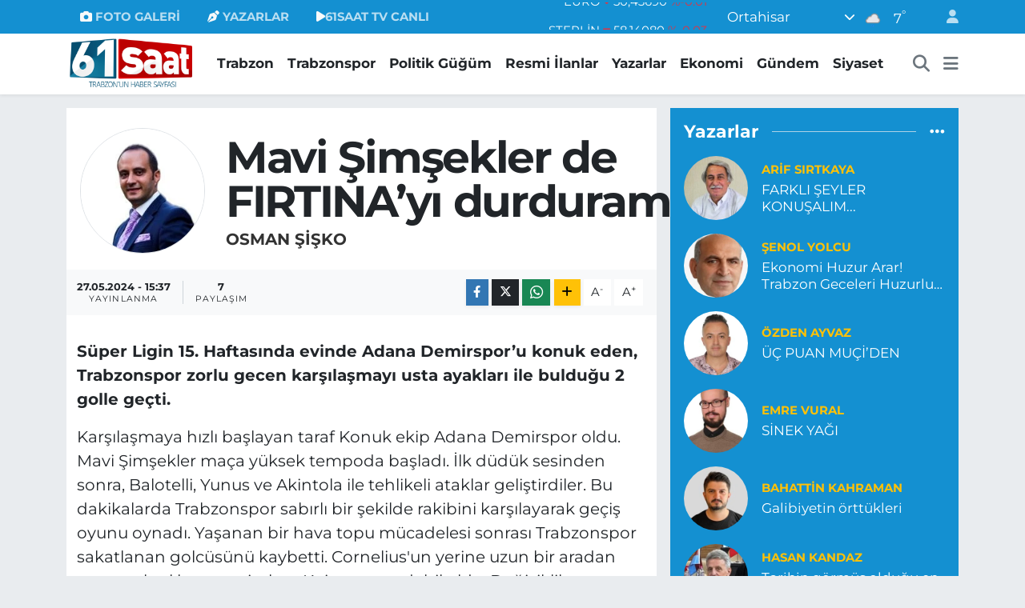

--- FILE ---
content_type: text/html; charset=UTF-8
request_url: https://www.61saat.com/mavi-simsekler-de-firtinayidurduramadi
body_size: 28785
content:
<!DOCTYPE html>
<html lang="tr" data-theme="flow">
<head>
<link rel="dns-prefetch" href="//www.61saat.com">
<link rel="dns-prefetch" href="//61saatcom.teimg.com">
<link rel="dns-prefetch" href="//static.tebilisim.com">
<link rel="dns-prefetch" href="//cdn.p.analitik.bik.gov.tr">
<link rel="dns-prefetch" href="//www.googletagmanager.com">
<link rel="dns-prefetch" href="//cdn2.bildirt.com">
<link rel="dns-prefetch" href="//pagead2.googlesyndication.com">
<link rel="dns-prefetch" href="//mc.yandex.ru">
<link rel="dns-prefetch" href="//tv.61saat.com">
<link rel="dns-prefetch" href="//www.facebook.com">
<link rel="dns-prefetch" href="//www.twitter.com">
<link rel="dns-prefetch" href="//www.instagram.com">
<link rel="dns-prefetch" href="//www.youtube.com">
<link rel="dns-prefetch" href="//api.whatsapp.com">
<link rel="dns-prefetch" href="//x.com">
<link rel="dns-prefetch" href="//www.linkedin.com">
<link rel="dns-prefetch" href="//pinterest.com">
<link rel="dns-prefetch" href="//t.me">
<link rel="dns-prefetch" href="//www.google.com">
<link rel="dns-prefetch" href="//apps.apple.com">
<link rel="dns-prefetch" href="//tebilisim.com">
<link rel="dns-prefetch" href="//facebook.com">
<link rel="dns-prefetch" href="//twitter.com">

    <meta charset="utf-8">
<title>Osman Şişko: Mavi Şimşekler de  FIRTINA’yı durduramadı - Trabzon Haber Sayfası</title>
<link rel="canonical" href="https://www.61saat.com/mavi-simsekler-de-firtinayidurduramadi">
<meta name="viewport" content="width=device-width,initial-scale=1">
<meta name="X-UA-Compatible" content="IE=edge">
<meta name="robots" content="max-image-preview:large">
<meta name="theme-color" content="#1490d1">
<meta name="title" content="Osman Şişko: Mavi Şimşekler de  FIRTINA’yı durduramadı">
<meta name="articleSection" content="columnist">
<meta name="datePublished" content="2024-05-27T15:37:00+03:00">
<meta name="dateModified" content="2024-05-27T15:37:00+03:00">
<meta name="articleAuthor" content="Osman Şişko">
<meta name="author" content="Osman Şişko">
<link rel="amphtml" href="https://www.61saat.com/mavi-simsekler-de-firtinayidurduramadi/amp">
<meta property="og:site_name" content="61SAAT - TRABZON HABER SAYFASI">
<meta property="og:image" content="https://61saatcom.teimg.com/61saat-com/images/yazarlar/OSMAN.jpg">
<meta property="og:image:width" content="1280">
<meta property="og:image:height" content="720">
<meta property="og:image:alt" content="Osman Şişko: Mavi Şimşekler de  FIRTINA’yı durduramadı">
<meta property="og:article:published_time" content="2024-05-27T15:37:00+03:00">
<meta property="og:article:modified_time" content="2024-05-27T15:37:00+03:00">
<meta property="og:description" content="">
<meta property="og:url" content="https://www.61saat.com/mavi-simsekler-de-firtinayidurduramadi">
<meta property="og:title" content="Osman Şişko: Mavi Şimşekler de  FIRTINA’yı durduramadı">
<meta property="og:type" content="article">
<meta name="twitter:card" content="summary">
<meta name="twitter:site" content="@61saat">
<meta name="twitter:title" content="Osman Şişko: Mavi Şimşekler de  FIRTINA’yı durduramadı">
<meta name="twitter:description" content="">
<meta name="twitter:image" content="https://61saatcom.teimg.com/61saat-com/images/yazarlar/OSMAN.jpg">
<link rel="shortcut icon" type="image/x-icon" href="https://61saatcom.teimg.com/61saat-com/uploads/2024/01/61saat-favicon.png">
<link rel="manifest" href="https://www.61saat.com/manifest.json?v=6.6.4" />
<link rel="preload" href="https://static.tebilisim.com/flow/assets/css/font-awesome/fa-solid-900.woff2" as="font" type="font/woff2" crossorigin />
<link rel="preload" href="https://static.tebilisim.com/flow/assets/css/font-awesome/fa-brands-400.woff2" as="font" type="font/woff2" crossorigin />
<link rel="preload" href="https://static.tebilisim.com/flow/assets/css/weather-icons/font/weathericons-regular-webfont.woff2" as="font" type="font/woff2" crossorigin />
<link rel="preload" href="https://static.tebilisim.com/flow/vendor/te/fonts/montserrat/montserrat.woff2" as="font" type="font/woff2" crossorigin />


<link rel="preload" as="style" href="https://static.tebilisim.com/flow/vendor/te/fonts/montserrat.css?v=6.6.4">
<link rel="stylesheet" href="https://static.tebilisim.com/flow/vendor/te/fonts/montserrat.css?v=6.6.4">

<style>:root {
        --te-link-color: #333;
        --te-link-hover-color: #000;
        --te-font: "Montserrat";
        --te-secondary-font: "Montserrat";
        --te-h1-font-size: 55px;
        --te-color: #1490d1;
        --te-hover-color: #e91b41;
        --mm-ocd-width: 85%!important; /*  Mobil Menü Genişliği */
        --swiper-theme-color: var(--te-color)!important;
        --header-13-color: #ffc107;
    }</style><link rel="preload" as="style" href="https://static.tebilisim.com/flow/assets/vendor/bootstrap/css/bootstrap.min.css?v=6.6.4">
<link rel="stylesheet" href="https://static.tebilisim.com/flow/assets/vendor/bootstrap/css/bootstrap.min.css?v=6.6.4">
<link rel="preload" as="style" href="https://static.tebilisim.com/flow/assets/css/app6.6.4.min.css">
<link rel="stylesheet" href="https://static.tebilisim.com/flow/assets/css/app6.6.4.min.css">



<script type="application/ld+json">{"@context":"https:\/\/schema.org","@type":"WebSite","url":"https:\/\/www.61saat.com","potentialAction":{"@type":"SearchAction","target":"https:\/\/www.61saat.com\/arama?q={query}","query-input":"required name=query"}}</script>

<script type="application/ld+json">{"@context":"https:\/\/schema.org","@type":"NewsMediaOrganization","url":"https:\/\/www.61saat.com","name":"61SAAT - TRABZON HABER SAYFASI","logo":"https:\/\/61saatcom.teimg.com\/61saat-com\/uploads\/2025\/09\/61saat-yeni-logo-kopya-2.webp","sameAs":["https:\/\/www.facebook.com\/61saat","https:\/\/www.twitter.com\/61saat","https:\/\/www.youtube.com\/61SAATTV","https:\/\/www.instagram.com\/61saatcom"]}</script>

<script type="application/ld+json">{"@context":"https:\/\/schema.org","@graph":[{"@type":"SiteNavigationElement","name":"Ana Sayfa","url":"https:\/\/www.61saat.com","@id":"https:\/\/www.61saat.com"},{"@type":"SiteNavigationElement","name":"Genel","url":"https:\/\/www.61saat.com\/genel","@id":"https:\/\/www.61saat.com\/genel"},{"@type":"SiteNavigationElement","name":"Ekonomi","url":"https:\/\/www.61saat.com\/ekonomi","@id":"https:\/\/www.61saat.com\/ekonomi"},{"@type":"SiteNavigationElement","name":"Magazin","url":"https:\/\/www.61saat.com\/magazin","@id":"https:\/\/www.61saat.com\/magazin"},{"@type":"SiteNavigationElement","name":"Sa\u011fl\u0131k","url":"https:\/\/www.61saat.com\/saglik","@id":"https:\/\/www.61saat.com\/saglik"},{"@type":"SiteNavigationElement","name":"Siyaset","url":"https:\/\/www.61saat.com\/siyaset","@id":"https:\/\/www.61saat.com\/siyaset"},{"@type":"SiteNavigationElement","name":"Spor","url":"https:\/\/www.61saat.com\/spor","@id":"https:\/\/www.61saat.com\/spor"},{"@type":"SiteNavigationElement","name":"Teknoloji","url":"https:\/\/www.61saat.com\/teknoloji","@id":"https:\/\/www.61saat.com\/teknoloji"},{"@type":"SiteNavigationElement","name":"Trabzonspor","url":"https:\/\/www.61saat.com\/trabzonspor","@id":"https:\/\/www.61saat.com\/trabzonspor"},{"@type":"SiteNavigationElement","name":"Uncategorized","url":"https:\/\/www.61saat.com\/uncategorized","@id":"https:\/\/www.61saat.com\/uncategorized"},{"@type":"SiteNavigationElement","name":"Be\u015fikta\u015f","url":"https:\/\/www.61saat.com\/besiktas","@id":"https:\/\/www.61saat.com\/besiktas"},{"@type":"SiteNavigationElement","name":"Fenerbah\u00e7e","url":"https:\/\/www.61saat.com\/fenerbahce","@id":"https:\/\/www.61saat.com\/fenerbahce"},{"@type":"SiteNavigationElement","name":"Galatasaray","url":"https:\/\/www.61saat.com\/galatasaray","@id":"https:\/\/www.61saat.com\/galatasaray"},{"@type":"SiteNavigationElement","name":"Resmi \u0130lanlar","url":"https:\/\/www.61saat.com\/resmi-ilanlar","@id":"https:\/\/www.61saat.com\/resmi-ilanlar"},{"@type":"SiteNavigationElement","name":"G\u00fcndem","url":"https:\/\/www.61saat.com\/gundem","@id":"https:\/\/www.61saat.com\/gundem"},{"@type":"SiteNavigationElement","name":"D\u00fcnya","url":"https:\/\/www.61saat.com\/dunya","@id":"https:\/\/www.61saat.com\/dunya"},{"@type":"SiteNavigationElement","name":"\u00d6zel Haber","url":"https:\/\/www.61saat.com\/ozel-haber","@id":"https:\/\/www.61saat.com\/ozel-haber"},{"@type":"SiteNavigationElement","name":"Yerel","url":"https:\/\/www.61saat.com\/yerel","@id":"https:\/\/www.61saat.com\/yerel"},{"@type":"SiteNavigationElement","name":"B\u00f6lgesel","url":"https:\/\/www.61saat.com\/bolgesel","@id":"https:\/\/www.61saat.com\/bolgesel"},{"@type":"SiteNavigationElement","name":"Trabzon","url":"https:\/\/www.61saat.com\/trabzon","@id":"https:\/\/www.61saat.com\/trabzon"},{"@type":"SiteNavigationElement","name":"Firmalar","url":"https:\/\/www.61saat.com\/firmalar","@id":"https:\/\/www.61saat.com\/firmalar"},{"@type":"SiteNavigationElement","name":"Video","url":"https:\/\/www.61saat.com\/video","@id":"https:\/\/www.61saat.com\/video"},{"@type":"SiteNavigationElement","name":"Politik G\u00fc\u011f\u00fcm","url":"https:\/\/www.61saat.com\/politik-gugum","@id":"https:\/\/www.61saat.com\/politik-gugum"},{"@type":"SiteNavigationElement","name":"\u00c7evre","url":"https:\/\/www.61saat.com\/cevre","@id":"https:\/\/www.61saat.com\/cevre"},{"@type":"SiteNavigationElement","name":"Asayi\u015f","url":"https:\/\/www.61saat.com\/asayis","@id":"https:\/\/www.61saat.com\/asayis"},{"@type":"SiteNavigationElement","name":"Haberde insan","url":"https:\/\/www.61saat.com\/haberde-insan","@id":"https:\/\/www.61saat.com\/haberde-insan"},{"@type":"SiteNavigationElement","name":"Politika","url":"https:\/\/www.61saat.com\/politika","@id":"https:\/\/www.61saat.com\/politika"},{"@type":"SiteNavigationElement","name":"K\u00fclt\u00fcr sanat","url":"https:\/\/www.61saat.com\/kultur-sanat","@id":"https:\/\/www.61saat.com\/kultur-sanat"},{"@type":"SiteNavigationElement","name":"E\u011fitim","url":"https:\/\/www.61saat.com\/egitim","@id":"https:\/\/www.61saat.com\/egitim"},{"@type":"SiteNavigationElement","name":"Bilim ve teknoloji","url":"https:\/\/www.61saat.com\/bilim-ve-teknoloji","@id":"https:\/\/www.61saat.com\/bilim-ve-teknoloji"},{"@type":"SiteNavigationElement","name":"Ramazan - 2025","url":"https:\/\/www.61saat.com\/ramazan-2025","@id":"https:\/\/www.61saat.com\/ramazan-2025"},{"@type":"SiteNavigationElement","name":"Trabzonspor Kamp 2025","url":"https:\/\/www.61saat.com\/trabzonspor-kamp-2025","@id":"https:\/\/www.61saat.com\/trabzonspor-kamp-2025"},{"@type":"SiteNavigationElement","name":"K\u00fcnye","url":"https:\/\/www.61saat.com\/kunye","@id":"https:\/\/www.61saat.com\/kunye"},{"@type":"SiteNavigationElement","name":"Trabzonspor ve Trabzonspor Haberleri","url":"https:\/\/www.61saat.com\/trabzonspor-ve-trabzonspor-haberleri","@id":"https:\/\/www.61saat.com\/trabzonspor-ve-trabzonspor-haberleri"},{"@type":"SiteNavigationElement","name":"\u0130leti\u015fim","url":"https:\/\/www.61saat.com\/iletisim","@id":"https:\/\/www.61saat.com\/iletisim"},{"@type":"SiteNavigationElement","name":"VEFAT \u0130LANI","url":"https:\/\/www.61saat.com\/vefat-ilani","@id":"https:\/\/www.61saat.com\/vefat-ilani"},{"@type":"SiteNavigationElement","name":"Yomra Belediyesi Ramazan Bayram\u0131 Kutlama Mesaj\u0131","url":"https:\/\/www.61saat.com\/yomra-belediyesi-ramazan-bayrami-kutlama-mesaji","@id":"https:\/\/www.61saat.com\/yomra-belediyesi-ramazan-bayrami-kutlama-mesaji"},{"@type":"SiteNavigationElement","name":"\u0130stanbul B\u00fcy\u00fck\u015fehir Belediyesi Ekrem \u0130mamo\u011flu Ramazan Bayram\u0131 Kutlama Mesaj\u0131","url":"https:\/\/www.61saat.com\/istanbul-buyuksehir-belediyesi-ekrem-imamoglu-ramazan-bayrami-kutlama-mesaji","@id":"https:\/\/www.61saat.com\/istanbul-buyuksehir-belediyesi-ekrem-imamoglu-ramazan-bayrami-kutlama-mesaji"},{"@type":"SiteNavigationElement","name":"Trabzon Barosu Ramazan Bayram\u0131 Kutlama Mesaj\u0131","url":"https:\/\/www.61saat.com\/trabzon-barosu-ramazan-bayrami-kutlama-mesaji","@id":"https:\/\/www.61saat.com\/trabzon-barosu-ramazan-bayrami-kutlama-mesaji"},{"@type":"SiteNavigationElement","name":"Trabzon Ticaret Borsas\u0131 Ramazan Bayram\u0131 Kutlama Mesaj\u0131","url":"https:\/\/www.61saat.com\/trabzon-ticaret-borsasi-ramazan-bayrami-kutlama-mesaji","@id":"https:\/\/www.61saat.com\/trabzon-ticaret-borsasi-ramazan-bayrami-kutlama-mesaji"},{"@type":"SiteNavigationElement","name":"Ak\u00e7aabat Belediyesi Ramazan Bayram\u0131 Kutlama Mesaj\u0131","url":"https:\/\/www.61saat.com\/akcaabat-belediyesi-ramazan-bayrami-kutlama-mesaji","@id":"https:\/\/www.61saat.com\/akcaabat-belediyesi-ramazan-bayrami-kutlama-mesaji"},{"@type":"SiteNavigationElement","name":"Ortahisar Belediyesi Ahmet Metin Gen\u00e7, Ramazan Bayram\u0131 Kutlama Mesaj\u0131","url":"https:\/\/www.61saat.com\/ortahisar-belediyesi-ahmet-metin-genc-ramazan-bayrami-kutlama-mesaji-1","@id":"https:\/\/www.61saat.com\/ortahisar-belediyesi-ahmet-metin-genc-ramazan-bayrami-kutlama-mesaji-1"},{"@type":"SiteNavigationElement","name":"Trabzon B\u00fcy\u00fck\u015fehir Belediyesi Murat Zorluo\u011flu, Ramazan Bayram\u0131 Kutlama Mesaj\u0131","url":"https:\/\/www.61saat.com\/trabzon-buyuksehir-belediyesi-murat-zorluoglu-ramazan-bayrami-kutlama-mesaji","@id":"https:\/\/www.61saat.com\/trabzon-buyuksehir-belediyesi-murat-zorluoglu-ramazan-bayrami-kutlama-mesaji"},{"@type":"SiteNavigationElement","name":"Trabzon Ticaret ve Sanayi Odas\u0131, Ramazan Bayram\u0131 Kutlama Mesaj\u0131","url":"https:\/\/www.61saat.com\/trabzon-ticaret-ve-sanayi-odasi-ramazan-bayrami-kutlama-mesaji","@id":"https:\/\/www.61saat.com\/trabzon-ticaret-ve-sanayi-odasi-ramazan-bayrami-kutlama-mesaji"},{"@type":"SiteNavigationElement","name":"Trabzon B\u00fcy\u00fck\u015fehir Belediyesi 23 Nisan Kutlama Mesaj\u0131","url":"https:\/\/www.61saat.com\/trabzon-buyuksehir-belediyesi-23-nisan-kutlama-mesaji","@id":"https:\/\/www.61saat.com\/trabzon-buyuksehir-belediyesi-23-nisan-kutlama-mesaji"},{"@type":"SiteNavigationElement","name":"Trabzon B\u00fcy\u00fck\u015fehir Belediyesi Kad\u0131n \u0130stihdam ve Ya\u015fam Merkezi A\u00e7\u0131l\u0131\u015f \u0130lan\u0131","url":"https:\/\/www.61saat.com\/trabzon-buyuksehir-belediyesi-kadin-istihdam-ve-yasam-merkezi-acilis-ilani","@id":"https:\/\/www.61saat.com\/trabzon-buyuksehir-belediyesi-kadin-istihdam-ve-yasam-merkezi-acilis-ilani"},{"@type":"SiteNavigationElement","name":"Trabzon B\u00fcy\u00fck\u015fehir Belediyesi Ganita A\u00e7\u0131l\u0131\u015f\u0131","url":"https:\/\/www.61saat.com\/trabzon-buyuksehir-belediyesi-ganita-acilisi","@id":"https:\/\/www.61saat.com\/trabzon-buyuksehir-belediyesi-ganita-acilisi"},{"@type":"SiteNavigationElement","name":"Trabzon B\u00fcy\u00fck\u015fehir Belediyesi, 19 May\u0131s Tebrik \u0130lan\u0131","url":"https:\/\/www.61saat.com\/trabzon-buyuksehir-belediyesi-19-mayis-tebrik-ilani-2","@id":"https:\/\/www.61saat.com\/trabzon-buyuksehir-belediyesi-19-mayis-tebrik-ilani-2"},{"@type":"SiteNavigationElement","name":"Ak\u00e7aabat Belediyesi, 19 May\u0131s Kutlama Mesaj\u0131","url":"https:\/\/www.61saat.com\/akcaabat-belediyesi-19-mayis-kutlama-mesaji","@id":"https:\/\/www.61saat.com\/akcaabat-belediyesi-19-mayis-kutlama-mesaji"},{"@type":"SiteNavigationElement","name":"Ortahisar Belediyesi, 19 May\u0131s Kutlama Mesaj\u0131","url":"https:\/\/www.61saat.com\/ortahisar-belediyesi-19-mayis-kutlama-mesaji","@id":"https:\/\/www.61saat.com\/ortahisar-belediyesi-19-mayis-kutlama-mesaji"},{"@type":"SiteNavigationElement","name":"Trabzon B\u00fcy\u00fck\u015fehir Belediyesi, Cumhurba\u015fkanl\u0131\u011f\u0131 Se\u00e7imi Te\u015fekk\u00fcr \u0130lan\u0131","url":"https:\/\/www.61saat.com\/trabzon-buyuksehir-belediyesi-cumhurbaskanligi-secimi-tesekkur-ilani","@id":"https:\/\/www.61saat.com\/trabzon-buyuksehir-belediyesi-cumhurbaskanligi-secimi-tesekkur-ilani"},{"@type":"SiteNavigationElement","name":"Ak\u00e7aabat Belediyesi Cumhurba\u015fkan\u0131 Se\u00e7imi Te\u015fekk\u00fcr \u0130lan\u0131","url":"https:\/\/www.61saat.com\/akcaabat-belediyesi-cumhurbaskani-secimi-tesekkur-ilani","@id":"https:\/\/www.61saat.com\/akcaabat-belediyesi-cumhurbaskani-secimi-tesekkur-ilani"},{"@type":"SiteNavigationElement","name":"Ortahisar Belediyesi, Cumhurba\u015fkanl\u0131\u011f\u0131 Se\u00e7imi Te\u015fekk\u00fcr \u0130lan\u0131","url":"https:\/\/www.61saat.com\/ortahisar-belediyesi-cumhurbaskanligi-secimi-tesekkur-ilani","@id":"https:\/\/www.61saat.com\/ortahisar-belediyesi-cumhurbaskanligi-secimi-tesekkur-ilani"},{"@type":"SiteNavigationElement","name":"Arakl\u0131 Belediyesi, Cumhurba\u015fkanl\u0131\u011f\u0131 Se\u00e7imi Te\u015fekk\u00fcr \u0130lan\u0131","url":"https:\/\/www.61saat.com\/arakli-belediyesi-cumhurbaskanligi-secimi-tesekkur-ilani","@id":"https:\/\/www.61saat.com\/arakli-belediyesi-cumhurbaskanligi-secimi-tesekkur-ilani"},{"@type":"SiteNavigationElement","name":"Ak\u00e7aabat Belediye Ba\u015fkan\u0131 Osman Nuri Ekim, Kurban Bayram\u0131 Tebrik Mesaj\u0131","url":"https:\/\/www.61saat.com\/akcaabat-belediye-baskani-osman-nuri-ekim-kurban-bayrami-tebrik-mesaji","@id":"https:\/\/www.61saat.com\/akcaabat-belediye-baskani-osman-nuri-ekim-kurban-bayrami-tebrik-mesaji"},{"@type":"SiteNavigationElement","name":"Yomra Belediye Ba\u015fkan\u0131 Mustafa B\u0131y\u0131k, Kurban Bayram\u0131 Tebrik Mesaj\u0131","url":"https:\/\/www.61saat.com\/yomra-belediye-baskani-mustafa-biyik-kurban-bayrami-tebrik-mesaji","@id":"https:\/\/www.61saat.com\/yomra-belediye-baskani-mustafa-biyik-kurban-bayrami-tebrik-mesaji"},{"@type":"SiteNavigationElement","name":"Trabzon Ticaret Borsas\u0131 Kurban Bayram\u0131 Kutlama Mesaj\u0131","url":"https:\/\/www.61saat.com\/trabzon-ticaret-borsasi-kurban-bayrami-kutlama-mesaji","@id":"https:\/\/www.61saat.com\/trabzon-ticaret-borsasi-kurban-bayrami-kutlama-mesaji"},{"@type":"SiteNavigationElement","name":"Trabzon Ticaret ve Sanayi Odas\u0131, Kurban Bayram\u0131 Tebrik Mesaj\u0131","url":"https:\/\/www.61saat.com\/trabzon-ticaret-ve-sanayi-odasi-kurban-bayrami-tebrik-mesaji","@id":"https:\/\/www.61saat.com\/trabzon-ticaret-ve-sanayi-odasi-kurban-bayrami-tebrik-mesaji"},{"@type":"SiteNavigationElement","name":"\u0130stanbul B\u00fcy\u00fck\u015fehir Belediyesi Ekrem \u0130mamo\u011flu, Kurban Bayram\u0131 Tebrik Mesaj\u0131","url":"https:\/\/www.61saat.com\/istanbul-buyuksehir-belediyesi-ekrem-imamoglu-kurban-bayrami-tebrik-mesaji","@id":"https:\/\/www.61saat.com\/istanbul-buyuksehir-belediyesi-ekrem-imamoglu-kurban-bayrami-tebrik-mesaji"},{"@type":"SiteNavigationElement","name":"Of Belediye Ba\u015fkan\u0131 Salim Salih Sar\u0131alio\u011flu, Kurban Bayram\u0131 Tebrik Mesaj\u0131","url":"https:\/\/www.61saat.com\/of-belediye-baskani-salim-salih-sarialioglu-kurban-bayrami-tebrik-mesaji","@id":"https:\/\/www.61saat.com\/of-belediye-baskani-salim-salih-sarialioglu-kurban-bayrami-tebrik-mesaji"},{"@type":"SiteNavigationElement","name":"Trabzon B\u00fcy\u00fck\u015fehir Belediye Ba\u015fkan\u0131 Murat Zorluo\u011flu, Kurban Bayram\u0131 Tebrik Mesaj\u0131","url":"https:\/\/www.61saat.com\/trabzon-buyuksehir-belediye-baskani-murat-zorluoglu-kurban-bayrami-tebrik-mesaji","@id":"https:\/\/www.61saat.com\/trabzon-buyuksehir-belediye-baskani-murat-zorluoglu-kurban-bayrami-tebrik-mesaji"},{"@type":"SiteNavigationElement","name":"Trabzon Barosu, Kurban Bayram\u0131 Tebrik Mesaj\u0131","url":"https:\/\/www.61saat.com\/trabzon-barosu-kurban-bayrami-tebrik-mesaji","@id":"https:\/\/www.61saat.com\/trabzon-barosu-kurban-bayrami-tebrik-mesaji"},{"@type":"SiteNavigationElement","name":"Ortahisar Belediyesi Ahmet Metin Gen\u00e7, Kurban Bayram\u0131 Tebrik Mesaj\u0131","url":"https:\/\/www.61saat.com\/ortahisar-belediyesi-ahmet-metin-genc-kurban-bayrami-tebrik-mesaji","@id":"https:\/\/www.61saat.com\/ortahisar-belediyesi-ahmet-metin-genc-kurban-bayrami-tebrik-mesaji"},{"@type":"SiteNavigationElement","name":"Trabzon B\u00fcy\u00fck\u015fehir Belediyesi, 15 Temmuz \u0130lan\u0131","url":"https:\/\/www.61saat.com\/trabzon-buyuksehir-belediyesi-15-temmuz-ilani","@id":"https:\/\/www.61saat.com\/trabzon-buyuksehir-belediyesi-15-temmuz-ilani"},{"@type":"SiteNavigationElement","name":"Ak\u00e7aabat Belediyesi,15 Temmuz \u0130lan\u0131","url":"https:\/\/www.61saat.com\/akcaabat-belediyesi15-temmuz-ilani","@id":"https:\/\/www.61saat.com\/akcaabat-belediyesi15-temmuz-ilani"},{"@type":"SiteNavigationElement","name":"Ortahisar Belediyesi, 15 Temmuz \u0130lan\u0131","url":"https:\/\/www.61saat.com\/ortahisar-belediyesi-15-temmuz-ilani","@id":"https:\/\/www.61saat.com\/ortahisar-belediyesi-15-temmuz-ilani"},{"@type":"SiteNavigationElement","name":"Gizlilik S\u00f6zle\u015fmesi","url":"https:\/\/www.61saat.com\/gizlilik-sozlesmesi","@id":"https:\/\/www.61saat.com\/gizlilik-sozlesmesi"},{"@type":"SiteNavigationElement","name":"Vardallar Otomotiv Eleman \u0130lan\u0131","url":"https:\/\/www.61saat.com\/vardallar-otomotiv-eleman-ilani","@id":"https:\/\/www.61saat.com\/vardallar-otomotiv-eleman-ilani"},{"@type":"SiteNavigationElement","name":"T\u00fcrkiye \u00e7ap\u0131na yay\u0131lan Ye\u015filay Dan\u0131\u015fmanl\u0131k Merkezi, Trabzon\u2019da hizmet vermeye ba\u015flad\u0131","url":"https:\/\/www.61saat.com\/turkiye-capina-yayilan-yesilay-danismanlik-merkezi-trabzonda-hizmet-vermeye-basladi","@id":"https:\/\/www.61saat.com\/turkiye-capina-yayilan-yesilay-danismanlik-merkezi-trabzonda-hizmet-vermeye-basladi"},{"@type":"SiteNavigationElement","name":"Lokma Tatl\u0131 D\u00fcnyas\u0131 Be\u015firli \u015eube A\u00e7\u0131l\u0131\u015f Te\u015fekk\u00fcr\u00fc","url":"https:\/\/www.61saat.com\/lokma-tatli-dunyasi-besirli-sube-acilis-tesekkuru","@id":"https:\/\/www.61saat.com\/lokma-tatli-dunyasi-besirli-sube-acilis-tesekkuru"},{"@type":"SiteNavigationElement","name":"Trabzon Emniyet M\u00fcd\u00fcrl\u00fc\u011f\u00fc, 2024 radar kontrol noktalar\u0131n\u0131 ve saatleri","url":"https:\/\/www.61saat.com\/trabzon-emniyet-mudurlugu-2024-radar-kontrol-noktalarini-ve-saatleri","@id":"https:\/\/www.61saat.com\/trabzon-emniyet-mudurlugu-2024-radar-kontrol-noktalarini-ve-saatleri"},{"@type":"SiteNavigationElement","name":"T\u00fcrk K\u0131z\u0131lay, Ortahisar il\u00e7e \u015fube genel kurul ilan\u0131","url":"https:\/\/www.61saat.com\/turk-kizilay-ortahisar-ilce-sube-genel-kurul-ilani","@id":"https:\/\/www.61saat.com\/turk-kizilay-ortahisar-ilce-sube-genel-kurul-ilani"},{"@type":"SiteNavigationElement","name":"T\u00fcrk K\u0131z\u0131lay, Trabzon \u0130l Merkezi Genel Kurul \u0130lan\u0131","url":"https:\/\/www.61saat.com\/turk-kizilay-trabzon-il-merkezi-genel-kurul-ilani","@id":"https:\/\/www.61saat.com\/turk-kizilay-trabzon-il-merkezi-genel-kurul-ilani"},{"@type":"SiteNavigationElement","name":"Trabzon Sanayici ve \u0130\u015f \u0130nsanlar\u0131 Derne\u011fi Te\u015fekk\u00fcr \u0130lan\u0131","url":"https:\/\/www.61saat.com\/trabzon-sanayici-ve-is-insanlari-dernegi-tesekkur-ilani","@id":"https:\/\/www.61saat.com\/trabzon-sanayici-ve-is-insanlari-dernegi-tesekkur-ilani"},{"@type":"SiteNavigationElement","name":"TE\u015eEKK\u00dcR & VEFAT","url":"https:\/\/www.61saat.com\/tesekkur-vefat-ilani-yeni","@id":"https:\/\/www.61saat.com\/tesekkur-vefat-ilani-yeni"},{"@type":"SiteNavigationElement","name":"Yazarlar","url":"https:\/\/www.61saat.com\/yazarlar","@id":"https:\/\/www.61saat.com\/yazarlar"},{"@type":"SiteNavigationElement","name":"Foto Galeri","url":"https:\/\/www.61saat.com\/foto-galeri","@id":"https:\/\/www.61saat.com\/foto-galeri"},{"@type":"SiteNavigationElement","name":"Video Galeri","url":"https:\/\/www.61saat.com\/video","@id":"https:\/\/www.61saat.com\/video"},{"@type":"SiteNavigationElement","name":"Biyografiler","url":"https:\/\/www.61saat.com\/biyografi","@id":"https:\/\/www.61saat.com\/biyografi"},{"@type":"SiteNavigationElement","name":"R\u00f6portajlar","url":"https:\/\/www.61saat.com\/roportaj","@id":"https:\/\/www.61saat.com\/roportaj"},{"@type":"SiteNavigationElement","name":"Anketler","url":"https:\/\/www.61saat.com\/anketler","@id":"https:\/\/www.61saat.com\/anketler"},{"@type":"SiteNavigationElement","name":"Ortahisar Bug\u00fcn, Yar\u0131n ve 1 Haftal\u0131k Hava Durumu Tahmini","url":"https:\/\/www.61saat.com\/ortahisar-hava-durumu","@id":"https:\/\/www.61saat.com\/ortahisar-hava-durumu"},{"@type":"SiteNavigationElement","name":"Ortahisar Namaz Vakitleri","url":"https:\/\/www.61saat.com\/ortahisar-namaz-vakitleri","@id":"https:\/\/www.61saat.com\/ortahisar-namaz-vakitleri"},{"@type":"SiteNavigationElement","name":"Puan Durumu ve Fikst\u00fcr","url":"https:\/\/www.61saat.com\/futbol\/st-super-lig-puan-durumu-ve-fikstur","@id":"https:\/\/www.61saat.com\/futbol\/st-super-lig-puan-durumu-ve-fikstur"}]}</script>

<script type="application/ld+json">{"@context":"https:\/\/schema.org","@type":"BreadcrumbList","itemListElement":[{"@type":"ListItem","position":1,"item":{"@type":"Thing","@id":"https:\/\/www.61saat.com","name":"Yazarlar"}},{"@type":"ListItem","position":2,"item":{"@type":"Thing","@id":"https:\/\/www.61saat.com\/osman-sisko","name":"Osman \u015ei\u015fko"}},{"@type":"ListItem","position":3,"item":{"@type":"Thing","@id":"https:\/\/www.61saat.com\/mavi-simsekler-de-firtinayidurduramadi","name":"Mavi \u015eim\u015fekler de\u00a0 FIRTINA\u2019y\u0131\u00a0durduramad\u0131"}}]}</script>
<script type="application/ld+json">{"@context":"https:\/\/schema.org","@type":"NewsArticle","headline":"Mavi \u015eim\u015fekler de\u00a0 FIRTINA\u2019y\u0131\u00a0durduramad\u0131","dateCreated":"2024-05-27T15:37:00+03:00","datePublished":"2024-05-27T15:37:00+03:00","dateModified":"2024-05-27T15:37:00+03:00","wordCount":545,"genre":"news","mainEntityOfPage":{"@type":"WebPage","@id":"https:\/\/www.61saat.com\/mavi-simsekler-de-firtinayidurduramadi"},"articleBody":"S\u00fcper Ligin 15. Haftas\u0131nda evinde Adana Demirspor\u2019u konuk eden, Trabzonspor zorlu gecen kar\u015f\u0131la\u015fmay\u0131 usta ayaklar\u0131 ile buldu\u011fu 2 golle ge\u00e7ti.\r\n\r\nKar\u015f\u0131la\u015fmaya h\u0131zl\u0131 ba\u015flayan taraf Konuk ekip Adana Demirspor oldu. Mavi \u015eim\u015fekler ma\u00e7a y\u00fcksek tempoda ba\u015flad\u0131. \u0130lk d\u00fcd\u00fck sesinden sonra, Balotelli, Yunus ve  Akintola ile tehlikeli ataklar geli\u015ftirdiler. Bu dakikalarda Trabzonspor sab\u0131rl\u0131 bir \u015fekilde rakibini kar\u015f\u0131layarak ge\u00e7i\u015f oyunu oynad\u0131. Ya\u015fanan bir hava topu m\u00fccadelesi sonras\u0131 Trabzonspor sakatlanan golc\u00fcs\u00fcn\u00fc kaybetti. Cornelius'un yerine uzun bir aradan sonra sakatl\u0131ktan yeni \u00e7\u0131kan Koita oyuna dahil oldu. De\u011fi\u015fiklik sonras\u0131 Trabzonspor oyunda dengeyi kurdu. Bordo Mavililer geriden aya\u011fa oyun kurarak, orta sahada haz\u0131rl\u0131k sonras\u0131 rakip kaleye h\u0131zl\u0131 giderek oyun \u00fcst\u00fcnl\u00fc\u011f\u00fcn\u00fc eline ge\u00e7irdi. Bu dakikalara da F\u0131rt\u0131na arad\u0131\u011f\u0131 gol\u00fc Nwakaeme ile buldu. Yar\u0131n\u0131n sonlar\u0131na do\u011fru Adana Demir iki tane net gol ka\u00e7\u0131rd\u0131. Montella gol\u00fc yemesine ra\u011fmen oyun d\u00fczenini de\u011fi\u015ftirmeyerek ma\u00e7\u0131 istedi\u011fini g\u00f6sterdi. Trabzonspor,  Mavi Lacivertliler rakibine g\u00f6re kar\u015f\u0131la\u015fman\u0131n ilk yar\u0131s\u0131nda \u00e7ok \u00fcst\u00fcn bir oyun oynamasa da ihtiyac\u0131 olan gol \u00fcretmeyi ba\u015fararak soyunma odas\u0131na avantajl\u0131 giden taraf oldu.\r\n\r\n\u0130kinci yar\u0131da da manzara de\u011fi\u015fmedi. Yar\u0131n\u0131n ba\u015f\u0131nda bask\u0131l\u0131 olan taraf Mavi Lacivertliler idi. Olduk\u00e7a \u00e7eki\u015fmeli bir ma\u00e7 seyrettik anlayaca\u011f\u0131n\u0131z. Mavi \u015eim\u015fek her zamankinden daha istekli g\u00f6r\u00fcnd\u00fcler g\u00f6z\u00fcme. Ama bu aralar Trabzonspor\u2019un t\u00fcm rakipleri \u00e7ok istekli. Sab\u0131rl\u0131 ve disiplinli oyun Trabzonspor\u2019a kazand\u0131r\u0131yor. Bu ma\u00e7ta da b\u00f6yle oldu. Yine bir ge\u00e7i\u015f ata\u011f\u0131nda Karadeniz F\u0131rt\u0131nas\u0131 Nwakaeme'in uzun pas\u0131nda defans arkas\u0131na sarkan Hamsik m\u00fcthi\u015f bir kontrol ve klas bir dokunu\u015fla fi\u015fi \u00e7ekti ve tak\u0131m\u0131n\u0131n 2. Gol\u00fcn\u00fc kaydetti. Bu golden sonra aya\u011fa paslarla oyunun kontrol\u00fc tamam Bordo Mavilerde idi. Trabzonspor kar\u015f\u0131s\u0131nda Mavi \u015eim\u015fekler say\u0131s\u0131z f\u0131rsattan da yararlanamad\u0131. Son dakikalarda ise kaleci U\u011furcan\u2019\u0131 ge\u00e7meye \u00e7ok yakla\u015ft\u0131lar. Bu sab\u0131rl\u0131 oyun skora da yans\u0131d\u0131, ma\u00e7 Trabzonspor\u2019un buldu\u011fu 2 golle sona erdi. Trabzonspor rakibi kar\u015f\u0131s\u0131nda ezici bir oyunu ortaya koyamasa da muhte\u015fem taraftar\u0131 stad\u0131 mutlu terk etti. \r\n\r\nTrabzonspor, b\u00fcy\u00fck hedefe emin ve sa\u011flam ad\u0131mlarla ilerliyor. Plan\u0131 olmas\u0131, saha i\u00e7i ve d\u0131\u015f\u0131 organizasyonu g\u00fc\u00e7l\u00fc, istikrarl\u0131 yap\u0131s\u0131 ile kazanma al\u0131\u015fkanl\u0131\u011f\u0131 edinmi\u015f olan Bordo mavililer rakiplerinden somut bir \u015fekilde \u00fcst\u00fcn olan \u00f6zellikleri. Sahada Abdullah Avc\u0131\u2019n\u0131n oyun plan\u0131na sad\u0131k futbolcular art\u0131k nas\u0131l ma\u00e7 kazan\u0131laca\u011f\u0131n\u0131 ezberlemi\u015fler. Trabzonspor\u2019u a\u00e7\u0131k puan fark\u0131yla nama\u011flup lider yapan ana etkenler bunlar. Adanm\u0131\u015fl\u0131k, \u00f6zveri, disiplin, sab\u0131rl\u0131 oyun, yard\u0131mla\u015fma ve a\u00e7l\u0131k. Abdullah Avc\u0131 ve talebeleri Teker teker, rakipleri sahadan silen bir futbolu izliyor bizlere. Trabzonspor hakl\u0131 bir galibiyet daha elde etti. \u00d6zellikle son 3-4 ma\u00e7\u0131 kay\u0131ps\u0131z ge\u00e7mek b\u00fcy\u00fck ba\u015far\u0131d\u0131r. M\u00fccadeleye devam. Son 8 haftay\u0131 galibiyetlerle ge\u00e7irerek, liderlik koltu\u011funda her gecen hafta yaln\u0131zl\u0131\u011f\u0131n keyfini s\u00fcrmeye devam ediyoruz.","inLanguage":"tr-TR","keywords":[],"image":{"@type":"ImageObject","url":"https:\/\/61saatcom.teimg.com\/61saat-com\/images\/haberler\/no_headline.png","width":"1280","height":"720","caption":"Mavi \u015eim\u015fekler de\u00a0 FIRTINA\u2019y\u0131\u00a0durduramad\u0131"},"publishingPrinciples":"https:\/\/www.61saat.com\/gizlilik-sozlesmesi","isFamilyFriendly":"http:\/\/schema.org\/True","isAccessibleForFree":"http:\/\/schema.org\/True","publisher":{"@type":"Organization","name":"61SAAT - TRABZON HABER SAYFASI","image":"https:\/\/61saatcom.teimg.com\/61saat-com\/uploads\/2025\/09\/61saat-yeni-logo-kopya-2.webp","logo":{"@type":"ImageObject","url":"https:\/\/61saatcom.teimg.com\/61saat-com\/uploads\/2025\/09\/61saat-yeni-logo-kopya-2.webp","width":"640","height":"375"}},"author":{"@type":"Person","name":"61SAAT - TRABZON HABER SAYFASI","honorificPrefix":"","jobTitle":"","url":"\/osman-sisko"}}</script>




<script>!function(){var t=document.createElement("script");t.setAttribute("src",'https://cdn.p.analitik.bik.gov.tr/tracker'+(typeof Intl!=="undefined"?(typeof (Intl||"").PluralRules!=="undefined"?'1':typeof Promise!=="undefined"?'2':typeof MutationObserver!=='undefined'?'3':'4'):'4')+'.js'),t.setAttribute("data-website-id","cc1a5586-9f2b-41f0-a1a2-ce1dd09cefd3"),t.setAttribute("data-host-url",'//cc1a5586-9f2b-41f0-a1a2-ce1dd09cefd3.collector.p.analitik.bik.gov.tr'),document.head.appendChild(t)}();</script>

<script>var script = document.createElement("script");script.src="//cdn-v2.p.analitik.bik.gov.tr/t-"+(typeof self !== "undefined" && self.crypto && typeof self.crypto.randomUUID === "function" ? "1-" : typeof Promise !== "undefined" ? "2-" : "3-")+"61saat-com-"+"0"+".js";document.head.appendChild(script);</script>
<script async src="https://www.googletagmanager.com/gtag/js?id=UA-28164355-1"></script>
<script>
  window.dataLayer = window.dataLayer || [];
  function gtag(){dataLayer.push(arguments);}
  gtag('js', new Date());
  gtag('config', 'UA-28164355-1');
</script>

<link rel="manifest" href="/manifest.json?data=Bildirt">
<script>var uygulamaid="235353-3057-8679-9226-4125-3";</script>
<script src="https://cdn2.bildirt.com/BildirtSDKfiles.js"></script>

<script data-ad-client="ca-pub-6372602446537594" async src="https://pagead2.googlesyndication.com/pagead/js/adsbygoogle.js"></script>
<script data-ad-client="ca-pub-9606907238772838" async src="https://pagead2.googlesyndication.com/pagead/js/adsbygoogle.js"></script>

<script async src="https://pagead2.googlesyndication.com/pagead/js/adsbygoogle.js?client=ca-pub-9606907238772838" crossorigin="anonymous"></script>

<script async src="https://www.googletagmanager.com/gtag/js?id=G-DQTZ4JSXP4"></script>
<script>
  window.dataLayer = window.dataLayer || [];
  function gtag(){dataLayer.push(arguments);}
  gtag('js', new Date());
  gtag('config', 'G-DQTZ4JSXP4');
</script>

<meta name="google-site-verification" content="dzVmuWMgx3bC3l_a4DjKzJqg2Xa22iyLwYVX9h3DYQc" />

<script async src="https://pagead2.googlesyndication.com/pagead/js/adsbygoogle.js?client=ca-pub-9606907238772838" crossorigin="anonymous"></script>
     
<meta name="facebook-domain-verification" content="vufzs2ev7iqqqppq6kuzp3hy74hwgn" />

<script type="text/javascript">
  window._taboola = window._taboola || [];
  _taboola.push({article:'auto'});
  !function (e, f, u, i) {
    if (!document.getElementById(i)){
      e.async = 1;
      e.src = u;
      e.id = i;
      f.parentNode.insertBefore(e, f);
    }
  }(document.createElement('script'),
  document.getElementsByTagName('script')[0],
  '//cdn.taboola.com/libtrc/61saat-publisher/loader.js',
  'tb_loader_script');
  if(window.performance && typeof window.performance.mark == 'function')
    {window.performance.mark('tbl_ic');}
</script>

<script type="text/javascript">
  window._taboola = window._taboola || [];
  _taboola.push({flush: true});
</script>






</head>




<body class="d-flex flex-column min-vh-100">

    <div data-pagespeed="true"><!-- Yandex.Metrika counter -->
<script type="text/javascript" >
   (function(m,e,t,r,i,k,a){m[i]=m[i]||function(){(m[i].a=m[i].a||[]).push(arguments)};
   m[i].l=1*new Date();
   for (var j = 0; j < document.scripts.length; j++) {if (document.scripts[j].src === r) { return; }}
   k=e.createElement(t),a=e.getElementsByTagName(t)[0],k.async=1,k.src=r,a.parentNode.insertBefore(k,a)})
   (window, document, "script", "https://mc.yandex.ru/metrika/tag.js", "ym");

   ym(101696956, "init", {
        clickmap:true,
        trackLinks:true,
        accurateTrackBounce:true
   });
</script>
<noscript><div><img src="https://mc.yandex.ru/watch/101696956" style="position:absolute; left:-9999px;" alt="" /></div></noscript>
<!-- /Yandex.Metrika counter --></div>
    

    <header class="header-4">
    <div class="top-header d-none d-lg-block">
        <div class="container">
            <div class="d-flex justify-content-between align-items-center">

                <ul  class="top-menu nav small sticky-top">
        <li class="nav-item   ">
        <a href="/foto-galeri" class="nav-link fw-bold small" target="_self" title="FOTO GALERİ"><i class="fa fa-camera me-1 text-light mr-1"></i>FOTO GALERİ</a>
        
    </li>
        <li class="nav-item   ">
        <a href="/yazarlar" class="nav-link fw-bold small" target="_self" title="YAZARLAR"><i class="fa fa-pen-nib me-1 text-light mr-1"></i>YAZARLAR</a>
        
    </li>
        <li class="nav-item   ">
        <a href="https://tv.61saat.com" class="nav-link fw-bold small" target="_blank" title="61SAAT TV CANLI"><i class="fa fa-play text-light mr-1"></i>61SAAT TV CANLI</a>
        
    </li>
    </ul>


                                    <div class="position-relative overflow-hidden ms-auto text-end" style="height: 36px;">
                        <!-- PİYASALAR -->
        <div class="newsticker mini small">
        <ul class="newsticker__list list-unstyled" data-header="4">
            <li class="newsticker__item col dolar">DOLAR
                <span class="text-success"><i class="fa fa-caret-up"></i></span>
                <span class="value">43,29310</span>
                <span class="text-success">%0.05</span>
            </li>
            <li class="newsticker__item col euro">EURO
                <span class="text-danger"><i class="fa fa-caret-down"></i></span>
                <span class="value">50,43690</span>
                <span class="text-danger">%-0.01</span>
            </li>
            <li class="newsticker__item col euro">STERLİN
                <span class="text-danger"><i class="fa fa-caret-down"></i></span>
                <span class="value">58,14080</span>
                <span class="text-danger">%-0.03</span>
            </li>
            <li class="newsticker__item col altin">G.ALTIN
                <span class="text-danger"><i class="fa fa-caret-down"></i></span>
                <span class="value">6492,64000</span>
                <span class="text-danger">%-0.07</span>
            </li>
            <li class="newsticker__item col bist">BİST100
                <span class="text-success"><i class="fa fa-caret-up"></i></span>
                <span class="value">12.748,00</span>
                <span class="text-success">%63</span>
            </li>
            <li class="newsticker__item col btc">BITCOIN
                <span class="text-danger"><i class="fa fa-caret-down"></i></span>
                <span class="value">92.557,75</span>
                <span class="text-danger">%-1.11</span>
            </li>
        </ul>
    </div>
    

                    </div>
                    <div class="d-flex justify-content-end align-items-center text-light ms-4 weather-widget mini">
                        <!-- HAVA DURUMU -->

<input type="hidden" name="widget_setting_weathercity" value="40.88029000,39.88998000" />

            <div class="weather d-none d-xl-block me-2" data-header="4">
            <div class="custom-selectbox text-white" onclick="toggleDropdown(this)" style="width: 100%">
    <div class="d-flex justify-content-between align-items-center">
        <span style="">Ortahisar</span>
        <i class="fas fa-chevron-down" style="font-size: 14px"></i>
    </div>
    <ul class="bg-white text-dark overflow-widget" style="min-height: 100px; max-height: 300px">
                        <li>
            <a href="https://www.61saat.com/trabzon-akcaabat-hava-durumu" title="Akçaabat Hava Durumu" class="text-dark">
                Akçaabat
            </a>
        </li>
                        <li>
            <a href="https://www.61saat.com/trabzon-arakli-hava-durumu" title="Araklı Hava Durumu" class="text-dark">
                Araklı
            </a>
        </li>
                        <li>
            <a href="https://www.61saat.com/trabzon-arsin-hava-durumu" title="Arsin Hava Durumu" class="text-dark">
                Arsin
            </a>
        </li>
                        <li>
            <a href="https://www.61saat.com/trabzon-besikduzu-hava-durumu" title="Beşikdüzü Hava Durumu" class="text-dark">
                Beşikdüzü
            </a>
        </li>
                        <li>
            <a href="https://www.61saat.com/trabzon-carsibasi-hava-durumu" title="Çarşıbaşı Hava Durumu" class="text-dark">
                Çarşıbaşı
            </a>
        </li>
                        <li>
            <a href="https://www.61saat.com/trabzon-caykara-hava-durumu" title="Çaykara Hava Durumu" class="text-dark">
                Çaykara
            </a>
        </li>
                        <li>
            <a href="https://www.61saat.com/trabzon-dernekpazari-hava-durumu" title="Dernekpazarı Hava Durumu" class="text-dark">
                Dernekpazarı
            </a>
        </li>
                        <li>
            <a href="https://www.61saat.com/trabzon-duzkoy-hava-durumu" title="Düzköy Hava Durumu" class="text-dark">
                Düzköy
            </a>
        </li>
                        <li>
            <a href="https://www.61saat.com/trabzon-hayrat-hava-durumu" title="Hayrat Hava Durumu" class="text-dark">
                Hayrat
            </a>
        </li>
                        <li>
            <a href="https://www.61saat.com/trabzon-koprubasi-hava-durumu" title="Köprübaşı Hava Durumu" class="text-dark">
                Köprübaşı
            </a>
        </li>
                        <li>
            <a href="https://www.61saat.com/trabzon-macka-hava-durumu" title="Maçka Hava Durumu" class="text-dark">
                Maçka
            </a>
        </li>
                        <li>
            <a href="https://www.61saat.com/trabzon-of-hava-durumu" title="Of Hava Durumu" class="text-dark">
                Of
            </a>
        </li>
                        <li>
            <a href="https://www.61saat.com/trabzon-ortahisar-hava-durumu" title="Ortahisar Hava Durumu" class="text-dark">
                Ortahisar
            </a>
        </li>
                        <li>
            <a href="https://www.61saat.com/trabzon-salpazari-hava-durumu" title="Şalpazarı Hava Durumu" class="text-dark">
                Şalpazarı
            </a>
        </li>
                        <li>
            <a href="https://www.61saat.com/trabzon-surmene-hava-durumu" title="Sürmene Hava Durumu" class="text-dark">
                Sürmene
            </a>
        </li>
                        <li>
            <a href="https://www.61saat.com/trabzon-tonya-hava-durumu" title="Tonya Hava Durumu" class="text-dark">
                Tonya
            </a>
        </li>
                        <li>
            <a href="https://www.61saat.com/trabzon-vakfikebir-hava-durumu" title="Vakfıkebir Hava Durumu" class="text-dark">
                Vakfıkebir
            </a>
        </li>
                        <li>
            <a href="https://www.61saat.com/trabzon-yomra-hava-durumu" title="Yomra Hava Durumu" class="text-dark">
                Yomra
            </a>
        </li>
            </ul>
</div>

        </div>
        <div class="d-none d-xl-block" data-header="4">
            <span class="lead me-2">
                <img src="//cdn.weatherapi.com/weather/64x64/night/296.png" class="condition" width="26" height="26" alt="7" />
            </span>
            <span class="degree text-white">7</span><sup class="text-white">°</sup>
        </div>
    
<div data-location='{"city":"TUXX0014"}' class="d-none"></div>


                    </div>
                                <ul class="nav ms-4">
                    <li class="nav-item ms-2"><a class="nav-link pe-0" href="/member/login" title="Üyelik Girişi" target="_blank"><i class="fa fa-user"></i></a></li>
                </ul>
            </div>
        </div>
    </div>
    <nav class="main-menu navbar navbar-expand-lg bg-white shadow-sm py-1">
        <div class="container">
            <div class="d-lg-none">
                <a href="#menu" title="Ana Menü"><i class="fa fa-bars fa-lg"></i></a>
            </div>
            <div>
                                <a class="navbar-brand me-0" href="/" title="61SAAT - TRABZON HABER SAYFASI">
                    <img src="https://61saatcom.teimg.com/61saat-com/uploads/2025/09/61saat-yeni-logo-kopya-2.webp" alt="61SAAT - TRABZON HABER SAYFASI" width="160" height="40" class="light-mode img-fluid flow-logo">
<img src="https://61saatcom.teimg.com/61saat-com/uploads/2025/09/61saat-yeni-logo-kopya-2.webp" alt="61SAAT - TRABZON HABER SAYFASI" width="160" height="40" class="dark-mode img-fluid flow-logo d-none">

                </a>
                            </div>
            <div class="d-none d-lg-block">
                <ul  class="nav fw-semibold">
        <li class="nav-item   ">
        <a href="/trabzon" class="nav-link fw-bold small" target="_self" title="Trabzon">Trabzon</a>
        
    </li>
        <li class="nav-item   ">
        <a href="/trabzonspor" class="nav-link fw-bold small" target="_self" title="Trabzonspor">Trabzonspor</a>
        
    </li>
        <li class="nav-item   ">
        <a href="/politik-gugum" class="nav-link fw-bold small" target="_self" title="Politik Güğüm">Politik Güğüm</a>
        
    </li>
        <li class="nav-item   ">
        <a href="/resmi-ilanlar" class="nav-link fw-bold small" target="_self" title="Resmi İlanlar">Resmi İlanlar</a>
        
    </li>
        <li class="nav-item   ">
        <a href="https://www.61saat.com/yazarlar" class="nav-link fw-bold small" target="_self" title="Yazarlar">Yazarlar</a>
        
    </li>
        <li class="nav-item   ">
        <a href="/ekonomi" class="nav-link fw-bold small" target="_self" title="Ekonomi">Ekonomi</a>
        
    </li>
        <li class="nav-item   ">
        <a href="/gundem" class="nav-link fw-bold small" target="_self" title="Gündem">Gündem</a>
        
    </li>
        <li class="nav-item   ">
        <a href="/siyaset" class="nav-link fw-bold small" target="_self" title="Siyaset">Siyaset</a>
        
    </li>
    </ul>

            </div>
            <ul class="navigation-menu nav d-flex align-items-center">
                <li class="nav-item">
                    <a href="/arama" class="nav-link" title="Ara">
                        <i class="fa fa-search fa-lg text-secondary"></i>
                    </a>
                </li>
                
                <li class="nav-item dropdown d-none d-lg-block position-static">
                    <a class="nav-link p-0 ms-2 text-secondary" data-bs-toggle="dropdown" href="#" aria-haspopup="true" aria-expanded="false" title="Ana Menü"><i class="fa fa-bars fa-lg"></i></a>
                    <div class="mega-menu dropdown-menu dropdown-menu-end text-capitalize shadow-lg border-0 rounded-0">

    <div class="row g-3 small p-3">

                <div class="col">
            <div class="extra-sections bg-light p-3 border">
                <a href="https://www.61saat.com/trabzon-nobetci-eczaneler" title="Trabzon Nöbetçi Eczaneler" class="d-block border-bottom pb-2 mb-2" target="_self"><i class="fa-solid fa-capsules me-2"></i>Trabzon Nöbetçi Eczaneler</a>
<a href="https://www.61saat.com/trabzon-hava-durumu" title="Trabzon Hava Durumu" class="d-block border-bottom pb-2 mb-2" target="_self"><i class="fa-solid fa-cloud-sun me-2"></i>Trabzon Hava Durumu</a>
<a href="https://www.61saat.com/trabzon-namaz-vakitleri" title="Trabzon Namaz Vakitleri" class="d-block border-bottom pb-2 mb-2" target="_self"><i class="fa-solid fa-mosque me-2"></i>Trabzon Namaz Vakitleri</a>
<a href="https://www.61saat.com/trabzon-trafik-durumu" title="Trabzon Trafik Yoğunluk Haritası" class="d-block border-bottom pb-2 mb-2" target="_self"><i class="fa-solid fa-car me-2"></i>Trabzon Trafik Yoğunluk Haritası</a>
<a href="https://www.61saat.com/futbol/super-lig-puan-durumu-ve-fikstur" title="Süper Lig Puan Durumu ve Fikstür" class="d-block border-bottom pb-2 mb-2" target="_self"><i class="fa-solid fa-chart-bar me-2"></i>Süper Lig Puan Durumu ve Fikstür</a>
<a href="https://www.61saat.com/tum-mansetler" title="Tüm Manşetler" class="d-block border-bottom pb-2 mb-2" target="_self"><i class="fa-solid fa-newspaper me-2"></i>Tüm Manşetler</a>
<a href="https://www.61saat.com/sondakika-haberleri" title="Son Dakika Haberleri" class="d-block border-bottom pb-2 mb-2" target="_self"><i class="fa-solid fa-bell me-2"></i>Son Dakika Haberleri</a>

            </div>
        </div>
        
        <div class="col">
        <a href="/asayis" class="d-block border-bottom  pb-2 mb-2" target="_self" title="Asayiş">Asayiş</a>
            <a href="/bolgesel" class="d-block border-bottom  pb-2 mb-2" target="_self" title="Bölgesel">Bölgesel</a>
            <a href="/cevre" class="d-block border-bottom  pb-2 mb-2" target="_self" title="Çevre">Çevre</a>
            <a href="/dunya" class="d-block border-bottom  pb-2 mb-2" target="_self" title="Dünya">Dünya</a>
            <a href="/egitim" class="d-block border-bottom  pb-2 mb-2" target="_self" title="Eğitim">Eğitim</a>
            <a href="/ekonomi" class="d-block border-bottom  pb-2 mb-2" target="_self" title="Ekonomi">Ekonomi</a>
            <a href="/gundem" class="d-block  pb-2 mb-2" target="_self" title="Gündem">Gündem</a>
        </div><div class="col">
            <a href="/magazin" class="d-block border-bottom  pb-2 mb-2" target="_self" title="Magazin">Magazin</a>
            <a href="/ozel-haber" class="d-block border-bottom  pb-2 mb-2" target="_self" title="Özel Haber">Özel Haber</a>
            <a href="/politik-gugum" class="d-block border-bottom  pb-2 mb-2" target="_self" title="Politik Güğüm">Politik Güğüm</a>
            <a href="/politika" class="d-block border-bottom  pb-2 mb-2" target="_self" title="Politika">Politika</a>
            <a href="/saglik" class="d-block border-bottom  pb-2 mb-2" target="_self" title="Sağlık">Sağlık</a>
            <a href="/siyaset" class="d-block border-bottom  pb-2 mb-2" target="_self" title="Siyaset">Siyaset</a>
            <a href="/spor" class="d-block  pb-2 mb-2" target="_self" title="Spor">Spor</a>
        </div><div class="col">
            <a href="/teknoloji" class="d-block border-bottom  pb-2 mb-2" target="_self" title="Teknoloji">Teknoloji</a>
            <a href="/trabzon" class="d-block border-bottom  pb-2 mb-2" target="_self" title="Trabzon">Trabzon</a>
            <a href="/trabzonspor" class="d-block border-bottom  pb-2 mb-2" target="_self" title="Trabzonspor">Trabzonspor</a>
        </div>


    </div>

    <div class="p-3 bg-light">
                <a class="me-3"
            href="https://www.facebook.com/61saat" target="_blank" rel="nofollow noreferrer noopener"><i class="fab fa-facebook me-2 text-navy"></i> Facebook</a>
                        <a class="me-3"
            href="https://www.twitter.com/61saat" target="_blank" rel="nofollow noreferrer noopener"><i class="fab fa-x-twitter "></i> Twitter</a>
                        <a class="me-3"
            href="https://www.instagram.com/61saatcom" target="_blank" rel="nofollow noreferrer noopener"><i class="fab fa-instagram me-2 text-magenta"></i> Instagram</a>
                                <a class="me-3"
            href="https://www.youtube.com/61SAATTV" target="_blank" rel="nofollow noreferrer noopener"><i class="fab fa-youtube me-2 text-danger"></i> Youtube</a>
                                                <a class="" href="https://api.whatsapp.com/send?phone=08505500061" title="Whatsapp" rel="nofollow noreferrer noopener"><i
            class="fab fa-whatsapp me-2 text-navy"></i> WhatsApp İhbar Hattı</a>    </div>

    <div class="mega-menu-footer p-2 bg-te-color">
        <a class="dropdown-item text-white" href="/kunye" title="Künye / İletişim"><i class="fa fa-id-card me-2"></i> Künye / İletişim</a>
        <a class="dropdown-item text-white" href="/iletisim" title="Bize Ulaşın"><i class="fa fa-envelope me-2"></i> Bize Ulaşın</a>
        <a class="dropdown-item text-white" href="/rss-baglantilari" title="RSS Bağlantıları"><i class="fa fa-rss me-2"></i> RSS Bağlantıları</a>
        <a class="dropdown-item text-white" href="/member/login" title="Üyelik Girişi"><i class="fa fa-user me-2"></i> Üyelik Girişi</a>
    </div>


</div>

                </li>
            </ul>
        </div>
    </nav>
    <ul  class="mobile-categories d-lg-none list-inline bg-white">
        <li class="list-inline-item">
        <a href="/trabzon" class="fw-bold small" target="_self" title="Trabzon">
                Trabzon
        </a>
    </li>
        <li class="list-inline-item">
        <a href="/trabzonspor" class="fw-bold small" target="_self" title="Trabzonspor">
                Trabzonspor
        </a>
    </li>
        <li class="list-inline-item">
        <a href="/politik-gugum" class="fw-bold small" target="_self" title="Politik Güğüm">
                Politik Güğüm
        </a>
    </li>
        <li class="list-inline-item">
        <a href="/resmi-ilanlar" class="fw-bold small" target="_self" title="Resmi İlanlar">
                Resmi İlanlar
        </a>
    </li>
        <li class="list-inline-item">
        <a href="https://www.61saat.com/yazarlar" class="fw-bold small" target="_self" title="Yazarlar">
                Yazarlar
        </a>
    </li>
        <li class="list-inline-item">
        <a href="/ekonomi" class="fw-bold small" target="_self" title="Ekonomi">
                Ekonomi
        </a>
    </li>
        <li class="list-inline-item">
        <a href="/gundem" class="fw-bold small" target="_self" title="Gündem">
                Gündem
        </a>
    </li>
        <li class="list-inline-item">
        <a href="/siyaset" class="fw-bold small" target="_self" title="Siyaset">
                Siyaset
        </a>
    </li>
    </ul>


</header>






<main class="single overflow-hidden" style="min-height: 300px">

    
    <div id="infinite">

    

    <div class="infinite-item d-block" data-post-id="4383" data-path="aHR0cHM6Ly93d3cuNjFzYWF0LmNvbS9tYXZpLXNpbXNla2xlci1kZS1maXJ0aW5heWlkdXJkdXJhbWFkaQ==">

        <div class="container g-0 g-sm-4">

            <div class="article-section overflow-hidden mt-lg-3">
                <div class="row g-3">
                    <div class="col-lg-8">

                        

                        <div class="article-header p-3 pt-4 bg-white">

    <div class="row">
                <div class="col-3">
            <a href="/osman-sisko" title="Osman Şişko">
                <img src="https://61saatcom.teimg.com/crop/200x200/61saat-com/images/yazarlar/OSMAN.jpg" loading="lazy" class="img-fluid border rounded-circle" alt="Osman Şişko">
            </a>
        </div>
                <div class="col-9 align-self-center">
            
            <h1 class="h2 fw-bold text-lg-start headline my-2">Mavi Şimşekler de  FIRTINA’yı durduramadı </h1>
            
            <h2 class="h4 text-uppercase">
                <a href="/osman-sisko" title="Osman Şişko">Osman Şişko</a>
            </h2>
            <div class="social-buttons d-flex justify-content-start">
                
            </div>
        </div>
    </div>
</div>


<div class="bg-light py-1">
    <div class="container-fluid d-flex justify-content-between align-items-center">

        <div class="meta-author">
    <div class="box">
    <time class="fw-bold">27.05.2024 - 15:37</time>
    <span class="info">Yayınlanma</span>
</div>

    <div class="box">
    <span class="fw-bold">7</span>
    <span class="info text-dark">Paylaşım</span>
</div>

    
</div>



        <div class="share-area justify-content-end align-items-center d-none d-lg-flex">

    <div class="mobile-share-button-container mb-2 d-block d-md-none">
    <button
        class="btn btn-primary btn-sm rounded-0 shadow-sm w-100"
        onclick="handleMobileShare(event, 'Mavi Şimşekler de  FIRTINA’yı durduramadı', 'https://www.61saat.com/mavi-simsekler-de-firtinayidurduramadi')"
        title="Paylaş"
    >
        <i class="fas fa-share-alt me-2"></i>Paylaş
    </button>
</div>

<div class="social-buttons-new d-none d-md-flex justify-content-between">
    <a
        href="https://www.facebook.com/sharer/sharer.php?u=https%3A%2F%2Fwww.61saat.com%2Fmavi-simsekler-de-firtinayidurduramadi"
        onclick="initiateDesktopShare(event, 'facebook')"
        class="btn btn-primary btn-sm rounded-0 shadow-sm me-1"
        title="Facebook'ta Paylaş"
        data-platform="facebook"
        data-share-url="https://www.61saat.com/mavi-simsekler-de-firtinayidurduramadi"
        data-share-title="Mavi Şimşekler de  FIRTINA’yı durduramadı"
        rel="noreferrer nofollow noopener external"
    >
        <i class="fab fa-facebook-f"></i>
    </a>

    <a
        href="https://x.com/intent/tweet?url=https%3A%2F%2Fwww.61saat.com%2Fmavi-simsekler-de-firtinayidurduramadi&text=Mavi+%C5%9Eim%C5%9Fekler+de%C2%A0+FIRTINA%E2%80%99y%C4%B1%C2%A0durduramad%C4%B1"
        onclick="initiateDesktopShare(event, 'twitter')"
        class="btn btn-dark btn-sm rounded-0 shadow-sm me-1"
        title="X'de Paylaş"
        data-platform="twitter"
        data-share-url="https://www.61saat.com/mavi-simsekler-de-firtinayidurduramadi"
        data-share-title="Mavi Şimşekler de  FIRTINA’yı durduramadı"
        rel="noreferrer nofollow noopener external"
    >
        <i class="fab fa-x-twitter text-white"></i>
    </a>

    <a
        href="https://api.whatsapp.com/send?text=Mavi+%C5%9Eim%C5%9Fekler+de%C2%A0+FIRTINA%E2%80%99y%C4%B1%C2%A0durduramad%C4%B1+-+https%3A%2F%2Fwww.61saat.com%2Fmavi-simsekler-de-firtinayidurduramadi"
        onclick="initiateDesktopShare(event, 'whatsapp')"
        class="btn btn-success btn-sm rounded-0 btn-whatsapp shadow-sm me-1"
        title="Whatsapp'ta Paylaş"
        data-platform="whatsapp"
        data-share-url="https://www.61saat.com/mavi-simsekler-de-firtinayidurduramadi"
        data-share-title="Mavi Şimşekler de  FIRTINA’yı durduramadı"
        rel="noreferrer nofollow noopener external"
    >
        <i class="fab fa-whatsapp fa-lg"></i>
    </a>

    <div class="dropdown">
        <button class="dropdownButton btn btn-sm rounded-0 btn-warning border-none shadow-sm me-1" type="button" data-bs-toggle="dropdown" name="socialDropdownButton" title="Daha Fazla">
            <i id="icon" class="fa fa-plus"></i>
        </button>

        <ul class="dropdown-menu dropdown-menu-end border-0 rounded-1 shadow">
            <li>
                <a
                    href="https://www.linkedin.com/sharing/share-offsite/?url=https%3A%2F%2Fwww.61saat.com%2Fmavi-simsekler-de-firtinayidurduramadi"
                    class="dropdown-item"
                    onclick="initiateDesktopShare(event, 'linkedin')"
                    data-platform="linkedin"
                    data-share-url="https://www.61saat.com/mavi-simsekler-de-firtinayidurduramadi"
                    data-share-title="Mavi Şimşekler de  FIRTINA’yı durduramadı"
                    rel="noreferrer nofollow noopener external"
                    title="Linkedin"
                >
                    <i class="fab fa-linkedin text-primary me-2"></i>Linkedin
                </a>
            </li>
            <li>
                <a
                    href="https://pinterest.com/pin/create/button/?url=https%3A%2F%2Fwww.61saat.com%2Fmavi-simsekler-de-firtinayidurduramadi&description=Mavi+%C5%9Eim%C5%9Fekler+de%C2%A0+FIRTINA%E2%80%99y%C4%B1%C2%A0durduramad%C4%B1&media="
                    class="dropdown-item"
                    onclick="initiateDesktopShare(event, 'pinterest')"
                    data-platform="pinterest"
                    data-share-url="https://www.61saat.com/mavi-simsekler-de-firtinayidurduramadi"
                    data-share-title="Mavi Şimşekler de  FIRTINA’yı durduramadı"
                    rel="noreferrer nofollow noopener external"
                    title="Pinterest"
                >
                    <i class="fab fa-pinterest text-danger me-2"></i>Pinterest
                </a>
            </li>
            <li>
                <a
                    href="https://t.me/share/url?url=https%3A%2F%2Fwww.61saat.com%2Fmavi-simsekler-de-firtinayidurduramadi&text=Mavi+%C5%9Eim%C5%9Fekler+de%C2%A0+FIRTINA%E2%80%99y%C4%B1%C2%A0durduramad%C4%B1"
                    class="dropdown-item"
                    onclick="initiateDesktopShare(event, 'telegram')"
                    data-platform="telegram"
                    data-share-url="https://www.61saat.com/mavi-simsekler-de-firtinayidurduramadi"
                    data-share-title="Mavi Şimşekler de  FIRTINA’yı durduramadı"
                    rel="noreferrer nofollow noopener external"
                    title="Telegram"
                >
                    <i class="fab fa-telegram-plane text-primary me-2"></i>Telegram
                </a>
            </li>
            <li class="border-0">
                <a class="dropdown-item" href="javascript:void(0)" onclick="printContent(event)" title="Yazdır">
                    <i class="fas fa-print text-dark me-2"></i>
                    Yazdır
                </a>
            </li>
            <li class="border-0">
                <a class="dropdown-item" href="javascript:void(0)" onclick="copyURL(event, 'https://www.61saat.com/mavi-simsekler-de-firtinayidurduramadi')" rel="noreferrer nofollow noopener external" title="Bağlantıyı Kopyala">
                    <i class="fas fa-link text-dark me-2"></i>
                    Kopyala
                </a>
            </li>
        </ul>
    </div>
</div>

<script>
    var shareableModelId = 4383;
    var shareableModelClass = 'TE\\Authors\\Models\\Article';

    function shareCount(id, model, platform, url) {
        fetch("https://www.61saat.com/sharecount", {
            method: 'POST',
            headers: {
                'Content-Type': 'application/json',
                'X-CSRF-TOKEN': document.querySelector('meta[name="csrf-token"]')?.getAttribute('content')
            },
            body: JSON.stringify({ id, model, platform, url })
        }).catch(err => console.error('Share count fetch error:', err));
    }

    function goSharePopup(url, title, width = 600, height = 400) {
        const left = (screen.width - width) / 2;
        const top = (screen.height - height) / 2;
        window.open(
            url,
            title,
            `width=${width},height=${height},left=${left},top=${top},resizable=yes,scrollbars=yes`
        );
    }

    async function handleMobileShare(event, title, url) {
        event.preventDefault();

        if (shareableModelId && shareableModelClass) {
            shareCount(shareableModelId, shareableModelClass, 'native_mobile_share', url);
        }

        const isAndroidWebView = navigator.userAgent.includes('Android') && !navigator.share;

        if (isAndroidWebView) {
            window.location.href = 'androidshare://paylas?title=' + encodeURIComponent(title) + '&url=' + encodeURIComponent(url);
            return;
        }

        if (navigator.share) {
            try {
                await navigator.share({ title: title, url: url });
            } catch (error) {
                if (error.name !== 'AbortError') {
                    console.error('Web Share API failed:', error);
                }
            }
        } else {
            alert("Bu cihaz paylaşımı desteklemiyor.");
        }
    }

    function initiateDesktopShare(event, platformOverride = null) {
        event.preventDefault();
        const anchor = event.currentTarget;
        const platform = platformOverride || anchor.dataset.platform;
        const webShareUrl = anchor.href;
        const contentUrl = anchor.dataset.shareUrl || webShareUrl;

        if (shareableModelId && shareableModelClass && platform) {
            shareCount(shareableModelId, shareableModelClass, platform, contentUrl);
        }

        goSharePopup(webShareUrl, platform ? platform.charAt(0).toUpperCase() + platform.slice(1) : "Share");
    }

    function copyURL(event, urlToCopy) {
        event.preventDefault();
        navigator.clipboard.writeText(urlToCopy).then(() => {
            alert('Bağlantı panoya kopyalandı!');
        }).catch(err => {
            console.error('Could not copy text: ', err);
            try {
                const textArea = document.createElement("textarea");
                textArea.value = urlToCopy;
                textArea.style.position = "fixed";
                document.body.appendChild(textArea);
                textArea.focus();
                textArea.select();
                document.execCommand('copy');
                document.body.removeChild(textArea);
                alert('Bağlantı panoya kopyalandı!');
            } catch (fallbackErr) {
                console.error('Fallback copy failed:', fallbackErr);
            }
        });
    }

    function printContent(event) {
        event.preventDefault();

        const triggerElement = event.currentTarget;
        const contextContainer = triggerElement.closest('.infinite-item') || document;

        const header      = contextContainer.querySelector('.post-header');
        const media       = contextContainer.querySelector('.news-section .col-lg-8 .inner, .news-section .col-lg-8 .ratio, .news-section .col-lg-8 iframe');
        const articleBody = contextContainer.querySelector('.article-text');

        if (!header && !media && !articleBody) {
            window.print();
            return;
        }

        let printHtml = '';
        
        if (header) {
            const titleEl = header.querySelector('h1');
            const descEl  = header.querySelector('.description, h2.lead');

            let cleanHeaderHtml = '<div class="printed-header">';
            if (titleEl) cleanHeaderHtml += titleEl.outerHTML;
            if (descEl)  cleanHeaderHtml += descEl.outerHTML;
            cleanHeaderHtml += '</div>';

            printHtml += cleanHeaderHtml;
        }

        if (media) {
            printHtml += media.outerHTML;
        }

        if (articleBody) {
            const articleClone = articleBody.cloneNode(true);
            articleClone.querySelectorAll('.post-flash').forEach(function (el) {
                el.parentNode.removeChild(el);
            });
            printHtml += articleClone.outerHTML;
        }
        const iframe = document.createElement('iframe');
        iframe.style.position = 'fixed';
        iframe.style.right = '0';
        iframe.style.bottom = '0';
        iframe.style.width = '0';
        iframe.style.height = '0';
        iframe.style.border = '0';
        document.body.appendChild(iframe);

        const frameWindow = iframe.contentWindow || iframe;
        const title = document.title || 'Yazdır';
        const headStyles = Array.from(document.querySelectorAll('link[rel="stylesheet"], style'))
            .map(el => el.outerHTML)
            .join('');

        iframe.onload = function () {
            try {
                frameWindow.focus();
                frameWindow.print();
            } finally {
                setTimeout(function () {
                    document.body.removeChild(iframe);
                }, 1000);
            }
        };

        const doc = frameWindow.document;
        doc.open();
        doc.write(`
            <!doctype html>
            <html lang="tr">
                <head>
<link rel="dns-prefetch" href="//www.61saat.com">
<link rel="dns-prefetch" href="//61saatcom.teimg.com">
<link rel="dns-prefetch" href="//static.tebilisim.com">
<link rel="dns-prefetch" href="//cdn.p.analitik.bik.gov.tr">
<link rel="dns-prefetch" href="//www.googletagmanager.com">
<link rel="dns-prefetch" href="//cdn2.bildirt.com">
<link rel="dns-prefetch" href="//pagead2.googlesyndication.com">
<link rel="dns-prefetch" href="//mc.yandex.ru">
<link rel="dns-prefetch" href="//tv.61saat.com">
<link rel="dns-prefetch" href="//www.facebook.com">
<link rel="dns-prefetch" href="//www.twitter.com">
<link rel="dns-prefetch" href="//www.instagram.com">
<link rel="dns-prefetch" href="//www.youtube.com">
<link rel="dns-prefetch" href="//api.whatsapp.com">
<link rel="dns-prefetch" href="//x.com">
<link rel="dns-prefetch" href="//www.linkedin.com">
<link rel="dns-prefetch" href="//pinterest.com">
<link rel="dns-prefetch" href="//t.me">
<link rel="dns-prefetch" href="//www.google.com">
<link rel="dns-prefetch" href="//apps.apple.com">
<link rel="dns-prefetch" href="//tebilisim.com">
<link rel="dns-prefetch" href="//facebook.com">
<link rel="dns-prefetch" href="//twitter.com">
                    <meta charset="utf-8">
                    <title>${title}</title>
                    ${headStyles}
                    <style>
                        html, body {
                            margin: 0;
                            padding: 0;
                            background: #ffffff;
                        }
                        .printed-article {
                            margin: 0;
                            padding: 20px;
                            box-shadow: none;
                            background: #ffffff;
                        }
                    </style>
                </head>
                <body>
                    <div class="printed-article">
                        ${printHtml}
                    </div>
                </body>
            </html>
        `);
        doc.close();
    }

    var dropdownButton = document.querySelector('.dropdownButton');
    if (dropdownButton) {
        var icon = dropdownButton.querySelector('#icon');
        var parentDropdown = dropdownButton.closest('.dropdown');
        if (parentDropdown && icon) {
            parentDropdown.addEventListener('show.bs.dropdown', function () {
                icon.classList.remove('fa-plus');
                icon.classList.add('fa-minus');
            });
            parentDropdown.addEventListener('hide.bs.dropdown', function () {
                icon.classList.remove('fa-minus');
                icon.classList.add('fa-plus');
            });
        }
    }
</script>

    
        
            <a href="#" title="Metin boyutunu küçült" class="te-textDown btn btn-sm btn-white rounded-0 me-1">A<sup>-</sup></a>
            <a href="#" title="Metin boyutunu büyüt" class="te-textUp btn btn-sm btn-white rounded-0 me-1">A<sup>+</sup></a>

            
        

    
</div>




    </div>

</div>


                        <div class="d-flex d-lg-none justify-content-between align-items-center p-2">

    <div class="mobile-share-button-container mb-2 d-block d-md-none">
    <button
        class="btn btn-primary btn-sm rounded-0 shadow-sm w-100"
        onclick="handleMobileShare(event, 'Mavi Şimşekler de  FIRTINA’yı durduramadı', 'https://www.61saat.com/mavi-simsekler-de-firtinayidurduramadi')"
        title="Paylaş"
    >
        <i class="fas fa-share-alt me-2"></i>Paylaş
    </button>
</div>

<div class="social-buttons-new d-none d-md-flex justify-content-between">
    <a
        href="https://www.facebook.com/sharer/sharer.php?u=https%3A%2F%2Fwww.61saat.com%2Fmavi-simsekler-de-firtinayidurduramadi"
        onclick="initiateDesktopShare(event, 'facebook')"
        class="btn btn-primary btn-sm rounded-0 shadow-sm me-1"
        title="Facebook'ta Paylaş"
        data-platform="facebook"
        data-share-url="https://www.61saat.com/mavi-simsekler-de-firtinayidurduramadi"
        data-share-title="Mavi Şimşekler de  FIRTINA’yı durduramadı"
        rel="noreferrer nofollow noopener external"
    >
        <i class="fab fa-facebook-f"></i>
    </a>

    <a
        href="https://x.com/intent/tweet?url=https%3A%2F%2Fwww.61saat.com%2Fmavi-simsekler-de-firtinayidurduramadi&text=Mavi+%C5%9Eim%C5%9Fekler+de%C2%A0+FIRTINA%E2%80%99y%C4%B1%C2%A0durduramad%C4%B1"
        onclick="initiateDesktopShare(event, 'twitter')"
        class="btn btn-dark btn-sm rounded-0 shadow-sm me-1"
        title="X'de Paylaş"
        data-platform="twitter"
        data-share-url="https://www.61saat.com/mavi-simsekler-de-firtinayidurduramadi"
        data-share-title="Mavi Şimşekler de  FIRTINA’yı durduramadı"
        rel="noreferrer nofollow noopener external"
    >
        <i class="fab fa-x-twitter text-white"></i>
    </a>

    <a
        href="https://api.whatsapp.com/send?text=Mavi+%C5%9Eim%C5%9Fekler+de%C2%A0+FIRTINA%E2%80%99y%C4%B1%C2%A0durduramad%C4%B1+-+https%3A%2F%2Fwww.61saat.com%2Fmavi-simsekler-de-firtinayidurduramadi"
        onclick="initiateDesktopShare(event, 'whatsapp')"
        class="btn btn-success btn-sm rounded-0 btn-whatsapp shadow-sm me-1"
        title="Whatsapp'ta Paylaş"
        data-platform="whatsapp"
        data-share-url="https://www.61saat.com/mavi-simsekler-de-firtinayidurduramadi"
        data-share-title="Mavi Şimşekler de  FIRTINA’yı durduramadı"
        rel="noreferrer nofollow noopener external"
    >
        <i class="fab fa-whatsapp fa-lg"></i>
    </a>

    <div class="dropdown">
        <button class="dropdownButton btn btn-sm rounded-0 btn-warning border-none shadow-sm me-1" type="button" data-bs-toggle="dropdown" name="socialDropdownButton" title="Daha Fazla">
            <i id="icon" class="fa fa-plus"></i>
        </button>

        <ul class="dropdown-menu dropdown-menu-end border-0 rounded-1 shadow">
            <li>
                <a
                    href="https://www.linkedin.com/sharing/share-offsite/?url=https%3A%2F%2Fwww.61saat.com%2Fmavi-simsekler-de-firtinayidurduramadi"
                    class="dropdown-item"
                    onclick="initiateDesktopShare(event, 'linkedin')"
                    data-platform="linkedin"
                    data-share-url="https://www.61saat.com/mavi-simsekler-de-firtinayidurduramadi"
                    data-share-title="Mavi Şimşekler de  FIRTINA’yı durduramadı"
                    rel="noreferrer nofollow noopener external"
                    title="Linkedin"
                >
                    <i class="fab fa-linkedin text-primary me-2"></i>Linkedin
                </a>
            </li>
            <li>
                <a
                    href="https://pinterest.com/pin/create/button/?url=https%3A%2F%2Fwww.61saat.com%2Fmavi-simsekler-de-firtinayidurduramadi&description=Mavi+%C5%9Eim%C5%9Fekler+de%C2%A0+FIRTINA%E2%80%99y%C4%B1%C2%A0durduramad%C4%B1&media="
                    class="dropdown-item"
                    onclick="initiateDesktopShare(event, 'pinterest')"
                    data-platform="pinterest"
                    data-share-url="https://www.61saat.com/mavi-simsekler-de-firtinayidurduramadi"
                    data-share-title="Mavi Şimşekler de  FIRTINA’yı durduramadı"
                    rel="noreferrer nofollow noopener external"
                    title="Pinterest"
                >
                    <i class="fab fa-pinterest text-danger me-2"></i>Pinterest
                </a>
            </li>
            <li>
                <a
                    href="https://t.me/share/url?url=https%3A%2F%2Fwww.61saat.com%2Fmavi-simsekler-de-firtinayidurduramadi&text=Mavi+%C5%9Eim%C5%9Fekler+de%C2%A0+FIRTINA%E2%80%99y%C4%B1%C2%A0durduramad%C4%B1"
                    class="dropdown-item"
                    onclick="initiateDesktopShare(event, 'telegram')"
                    data-platform="telegram"
                    data-share-url="https://www.61saat.com/mavi-simsekler-de-firtinayidurduramadi"
                    data-share-title="Mavi Şimşekler de  FIRTINA’yı durduramadı"
                    rel="noreferrer nofollow noopener external"
                    title="Telegram"
                >
                    <i class="fab fa-telegram-plane text-primary me-2"></i>Telegram
                </a>
            </li>
            <li class="border-0">
                <a class="dropdown-item" href="javascript:void(0)" onclick="printContent(event)" title="Yazdır">
                    <i class="fas fa-print text-dark me-2"></i>
                    Yazdır
                </a>
            </li>
            <li class="border-0">
                <a class="dropdown-item" href="javascript:void(0)" onclick="copyURL(event, 'https://www.61saat.com/mavi-simsekler-de-firtinayidurduramadi')" rel="noreferrer nofollow noopener external" title="Bağlantıyı Kopyala">
                    <i class="fas fa-link text-dark me-2"></i>
                    Kopyala
                </a>
            </li>
        </ul>
    </div>
</div>

<script>
    var shareableModelId = 4383;
    var shareableModelClass = 'TE\\Authors\\Models\\Article';

    function shareCount(id, model, platform, url) {
        fetch("https://www.61saat.com/sharecount", {
            method: 'POST',
            headers: {
                'Content-Type': 'application/json',
                'X-CSRF-TOKEN': document.querySelector('meta[name="csrf-token"]')?.getAttribute('content')
            },
            body: JSON.stringify({ id, model, platform, url })
        }).catch(err => console.error('Share count fetch error:', err));
    }

    function goSharePopup(url, title, width = 600, height = 400) {
        const left = (screen.width - width) / 2;
        const top = (screen.height - height) / 2;
        window.open(
            url,
            title,
            `width=${width},height=${height},left=${left},top=${top},resizable=yes,scrollbars=yes`
        );
    }

    async function handleMobileShare(event, title, url) {
        event.preventDefault();

        if (shareableModelId && shareableModelClass) {
            shareCount(shareableModelId, shareableModelClass, 'native_mobile_share', url);
        }

        const isAndroidWebView = navigator.userAgent.includes('Android') && !navigator.share;

        if (isAndroidWebView) {
            window.location.href = 'androidshare://paylas?title=' + encodeURIComponent(title) + '&url=' + encodeURIComponent(url);
            return;
        }

        if (navigator.share) {
            try {
                await navigator.share({ title: title, url: url });
            } catch (error) {
                if (error.name !== 'AbortError') {
                    console.error('Web Share API failed:', error);
                }
            }
        } else {
            alert("Bu cihaz paylaşımı desteklemiyor.");
        }
    }

    function initiateDesktopShare(event, platformOverride = null) {
        event.preventDefault();
        const anchor = event.currentTarget;
        const platform = platformOverride || anchor.dataset.platform;
        const webShareUrl = anchor.href;
        const contentUrl = anchor.dataset.shareUrl || webShareUrl;

        if (shareableModelId && shareableModelClass && platform) {
            shareCount(shareableModelId, shareableModelClass, platform, contentUrl);
        }

        goSharePopup(webShareUrl, platform ? platform.charAt(0).toUpperCase() + platform.slice(1) : "Share");
    }

    function copyURL(event, urlToCopy) {
        event.preventDefault();
        navigator.clipboard.writeText(urlToCopy).then(() => {
            alert('Bağlantı panoya kopyalandı!');
        }).catch(err => {
            console.error('Could not copy text: ', err);
            try {
                const textArea = document.createElement("textarea");
                textArea.value = urlToCopy;
                textArea.style.position = "fixed";
                document.body.appendChild(textArea);
                textArea.focus();
                textArea.select();
                document.execCommand('copy');
                document.body.removeChild(textArea);
                alert('Bağlantı panoya kopyalandı!');
            } catch (fallbackErr) {
                console.error('Fallback copy failed:', fallbackErr);
            }
        });
    }

    function printContent(event) {
        event.preventDefault();

        const triggerElement = event.currentTarget;
        const contextContainer = triggerElement.closest('.infinite-item') || document;

        const header      = contextContainer.querySelector('.post-header');
        const media       = contextContainer.querySelector('.news-section .col-lg-8 .inner, .news-section .col-lg-8 .ratio, .news-section .col-lg-8 iframe');
        const articleBody = contextContainer.querySelector('.article-text');

        if (!header && !media && !articleBody) {
            window.print();
            return;
        }

        let printHtml = '';
        
        if (header) {
            const titleEl = header.querySelector('h1');
            const descEl  = header.querySelector('.description, h2.lead');

            let cleanHeaderHtml = '<div class="printed-header">';
            if (titleEl) cleanHeaderHtml += titleEl.outerHTML;
            if (descEl)  cleanHeaderHtml += descEl.outerHTML;
            cleanHeaderHtml += '</div>';

            printHtml += cleanHeaderHtml;
        }

        if (media) {
            printHtml += media.outerHTML;
        }

        if (articleBody) {
            const articleClone = articleBody.cloneNode(true);
            articleClone.querySelectorAll('.post-flash').forEach(function (el) {
                el.parentNode.removeChild(el);
            });
            printHtml += articleClone.outerHTML;
        }
        const iframe = document.createElement('iframe');
        iframe.style.position = 'fixed';
        iframe.style.right = '0';
        iframe.style.bottom = '0';
        iframe.style.width = '0';
        iframe.style.height = '0';
        iframe.style.border = '0';
        document.body.appendChild(iframe);

        const frameWindow = iframe.contentWindow || iframe;
        const title = document.title || 'Yazdır';
        const headStyles = Array.from(document.querySelectorAll('link[rel="stylesheet"], style'))
            .map(el => el.outerHTML)
            .join('');

        iframe.onload = function () {
            try {
                frameWindow.focus();
                frameWindow.print();
            } finally {
                setTimeout(function () {
                    document.body.removeChild(iframe);
                }, 1000);
            }
        };

        const doc = frameWindow.document;
        doc.open();
        doc.write(`
            <!doctype html>
            <html lang="tr">
                <head>
<link rel="dns-prefetch" href="//www.61saat.com">
<link rel="dns-prefetch" href="//61saatcom.teimg.com">
<link rel="dns-prefetch" href="//static.tebilisim.com">
<link rel="dns-prefetch" href="//cdn.p.analitik.bik.gov.tr">
<link rel="dns-prefetch" href="//www.googletagmanager.com">
<link rel="dns-prefetch" href="//cdn2.bildirt.com">
<link rel="dns-prefetch" href="//pagead2.googlesyndication.com">
<link rel="dns-prefetch" href="//mc.yandex.ru">
<link rel="dns-prefetch" href="//tv.61saat.com">
<link rel="dns-prefetch" href="//www.facebook.com">
<link rel="dns-prefetch" href="//www.twitter.com">
<link rel="dns-prefetch" href="//www.instagram.com">
<link rel="dns-prefetch" href="//www.youtube.com">
<link rel="dns-prefetch" href="//api.whatsapp.com">
<link rel="dns-prefetch" href="//x.com">
<link rel="dns-prefetch" href="//www.linkedin.com">
<link rel="dns-prefetch" href="//pinterest.com">
<link rel="dns-prefetch" href="//t.me">
<link rel="dns-prefetch" href="//www.google.com">
<link rel="dns-prefetch" href="//apps.apple.com">
<link rel="dns-prefetch" href="//tebilisim.com">
<link rel="dns-prefetch" href="//facebook.com">
<link rel="dns-prefetch" href="//twitter.com">
                    <meta charset="utf-8">
                    <title>${title}</title>
                    ${headStyles}
                    <style>
                        html, body {
                            margin: 0;
                            padding: 0;
                            background: #ffffff;
                        }
                        .printed-article {
                            margin: 0;
                            padding: 20px;
                            box-shadow: none;
                            background: #ffffff;
                        }
                    </style>
                </head>
                <body>
                    <div class="printed-article">
                        ${printHtml}
                    </div>
                </body>
            </html>
        `);
        doc.close();
    }

    var dropdownButton = document.querySelector('.dropdownButton');
    if (dropdownButton) {
        var icon = dropdownButton.querySelector('#icon');
        var parentDropdown = dropdownButton.closest('.dropdown');
        if (parentDropdown && icon) {
            parentDropdown.addEventListener('show.bs.dropdown', function () {
                icon.classList.remove('fa-plus');
                icon.classList.add('fa-minus');
            });
            parentDropdown.addEventListener('hide.bs.dropdown', function () {
                icon.classList.remove('fa-minus');
                icon.classList.add('fa-plus');
            });
        }
    }
</script>

    
        
        <div class="google-news share-are text-end">

            <a href="#" title="Metin boyutunu küçült" class="te-textDown btn btn-sm btn-white rounded-0 me-1">A<sup>-</sup></a>
            <a href="#" title="Metin boyutunu büyüt" class="te-textUp btn btn-sm btn-white rounded-0 me-1">A<sup>+</sup></a>

            
        </div>
        

    
</div>



                        <div class="card border-0 rounded-0 mb-3">

                            <div class="article-text container-padding" data-text-id="4383" property="articleBody">

                                
                                <h2 class="text-lg-start py-1 description"></h2>
                                
                                <p><b>Süper Ligin 15. Haftasında evinde Adana Demirspor’u konuk eden, Trabzonspor zorlu gecen karşılaşmayı usta ayakları ile bulduğu 2 golle geçti.</b></p>

<p>Karşılaşmaya hızlı başlayan taraf Konuk ekip Adana Demirspor oldu. Mavi Şimşekler maça yüksek tempoda başladı. İlk düdük sesinden sonra, Balotelli, Yunus ve  Akintola ile tehlikeli ataklar geliştirdiler. Bu dakikalarda Trabzonspor sabırlı bir şekilde rakibini karşılayarak geçiş oyunu oynadı. Yaşanan bir hava topu mücadelesi sonrası Trabzonspor sakatlanan golcüsünü kaybetti. Cornelius'un yerine uzun bir aradan sonra sakatlıktan yeni çıkan Koita oyuna dahil oldu. Değişiklik sonrası Trabzonspor oyunda dengeyi kurdu. Bordo Mavililer geriden ayağa oyun kurarak, orta sahada hazırlık sonrası rakip kaleye hızlı giderek oyun üstünlüğünü eline geçirdi. Bu dakikalara da Fırtına aradığı golü Nwakaeme ile buldu. Yarının sonlarına doğru Adana Demir iki tane net gol kaçırdı. Montella golü yemesine rağmen oyun düzenini değiştirmeyerek maçı istediğini gösterdi. Trabzonspor,  Mavi Lacivertliler rakibine göre karşılaşmanın ilk yarısında çok üstün bir oyun oynamasa da ihtiyacı olan gol üretmeyi başararak soyunma odasına avantajlı giden taraf oldu.</p><div id="ad_121" data-channel="121" data-advert="temedya" data-rotation="120" class="mb-3 text-center"></div>
                                <div id="ad_121_mobile" data-channel="121" data-advert="temedya" data-rotation="120" class="mb-3 text-center"></div>

<p><b>İkinci yarıda da manzara değişmedi. Yarının başında baskılı olan taraf Mavi Lacivertliler idi. Oldukça çekişmeli bir maç seyrettik anlayacağınız. Mavi Şimşek her zamankinden daha istekli göründüler gözüme. Ama bu aralar Trabzonspor’un tüm rakipleri çok istekli. Sabırlı ve disiplinli oyun Trabzonspor’a kazandırıyor. Bu maçta da böyle oldu. Yine bir geçiş atağında Karadeniz Fırtınası Nwakaeme'in uzun pasında defans arkasına sarkan Hamsik müthiş bir kontrol ve klas bir dokunuşla fişi çekti ve takımının 2. Golünü kaydetti. Bu golden sonra ayağa paslarla oyunun kontrolü tamam Bordo Mavilerde idi. Trabzonspor karşısında Mavi Şimşekler sayısız fırsattan da yararlanamadı. Son dakikalarda ise kaleci Uğurcan’ı geçmeye çok yaklaştılar. Bu sabırlı oyun skora da yansıdı, maç Trabzonspor’un bulduğu 2 golle sona erdi. Trabzonspor rakibi karşısında ezici bir oyunu ortaya koyamasa da muhteşem taraftarı stadı mutlu terk etti. </b></p>

<p>Trabzonspor, büyük hedefe emin ve sağlam adımlarla ilerliyor. Planı olması, saha içi ve dışı organizasyonu güçlü, istikrarlı yapısı ile kazanma alışkanlığı edinmiş olan Bordo mavililer rakiplerinden somut bir şekilde üstün olan özellikleri. Sahada Abdullah Avcı’nın oyun planına sadık futbolcular artık nasıl maç kazanılacağını ezberlemişler. Trabzonspor’u açık puan farkıyla namağlup lider yapan ana etkenler bunlar. Adanmışlık, özveri, disiplin, sabırlı oyun, yardımlaşma ve açlık. Abdullah Avcı ve talebeleri Teker teker, rakipleri sahadan silen bir futbolu izliyor bizlere. Trabzonspor haklı bir galibiyet daha elde etti. Özellikle son 3-4 maçı kayıpsız geçmek büyük başarıdır. Mücadeleye devam. Son 8 haftayı galibiyetlerle geçirerek, liderlik koltuğunda her gecen hafta yalnızlığın keyfini sürmeye devam ediyoruz.</p></p>
                                <div id="ad_138" data-channel="138" data-advert="temedya" data-rotation="120" class="d-none d-sm-flex flex-column align-items-center justify-content-start text-center mx-auto overflow-hidden my-3" data-affix="0" style="width: 300px;height: 241px;" data-width="300" data-height="241"></div><div id="ad_138_mobile" data-channel="138" data-advert="temedya" data-rotation="120" class="d-flex d-sm-none flex-column align-items-center justify-content-start text-center mx-auto overflow-hidden my-3" data-affix="0" style="width: 320px;height: 320px;" data-width="320" data-height="320"></div>


                                                        <div class="article-tags py-3">
                                                    </div>
                                                    </div>

                            <div class="card-footer bg-white d-flex justify-content-between">
                                <a href="/sadece-senol-gunes-degil-yonetim-de-gitmeli" class="small text-secondary text-uppercase" title="Önceki Makale"><i class="fa fa-arrow-left"></i> Önceki</a>
                                <a href="/farkli-seyler-konusalim" class="small text-secondary text-uppercase" title="Sonraki Makale">Sonraki <i class="fa fa-arrow-right"></i></a>
                            </div>

                        </div>

                        <div class="author-box my-3 p-3 bg-white">
    <div class="d-flex">
        <div class="flex-shrink-0">
            <a href="/osman-sisko" title="Osman Şişko">
                <img class="img-fluid rounded-circle" width="96" height="96" src="https://61saatcom.teimg.com/crop/200x200/61saat-com/images/yazarlar/OSMAN.jpg" alt="Osman Şişko">
            </a>
        </div>
        <div class="flex-grow-1 ms-3">
            <h4><a href="/osman-sisko" title="Osman Şişko">Osman Şişko</a></h4>
            <div class="text-secondary small show-all-text"></div>
        </div>
    </div>
        <div class="section-title d-flex my-3 align-items-center">
        <div class="h4 lead flex-shrink-1 text-te-color m-0 text-nowrap">Yazarın Diğer Yazıları</div>
        <div class="flex-grow-1 title-line mx-3"></div>
        <div class="flex-shrink-1"><a href="/osman-sisko" title="Bütün Yazıları" class="text-te-color"><i class="fa fa-ellipsis-h fa-lg"></i></a></div>
    </div>
    <ul class="list-unstyled mb-0">
                <li><a href="/yabancilar-trabzona-yatirima-devam-ediyor" title="Yabancılar Trabzon’a yatırıma devam ediyor"><i class="fa fa-angle-right text-te-color me-2"></i>Yabancılar Trabzon’a yatırıma devam ediyor </a> <small class="text-gray">27.05.2024</small></li>
                <li><a href="/en-iyi-oynanan-mactan-da-3-puan-cikmadi" title="En iyi oynanan maçtan da 3 puan çıkmadı."><i class="fa fa-angle-right text-te-color me-2"></i>En iyi oynanan maçtan da 3 puan çıkmadı. </a> <small class="text-gray">27.05.2024</small></li>
                <li><a href="/flavioyu-tutun-maci-alalim-1" title="Flavio&#039;yu tutun maçı alalım …"><i class="fa fa-angle-right text-te-color me-2"></i>Flavio&#039;yu tutun maçı alalım … </a> <small class="text-gray">27.05.2024</small></li>
                <li><a href="/demir-yolu-trabzonun-hakkidir-1" title="Demir yolu Trabzon’un hakkıdır"><i class="fa fa-angle-right text-te-color me-2"></i>Demir yolu Trabzon’un hakkıdır </a> <small class="text-gray">27.05.2024</small></li>
                <li><a href="/firtina-eksiklere-ragmen-yoluna-devam-ediyor-1" title="Fırtına eksiklere rağmen yoluna devam ediyor"><i class="fa fa-angle-right text-te-color me-2"></i>Fırtına eksiklere rağmen yoluna devam ediyor </a> <small class="text-gray">27.05.2024</small></li>
                <li><a href="/caydaki-buyuk-tehlike" title="Çaydaki büyük tehlike"><i class="fa fa-angle-right text-te-color me-2"></i>Çaydaki büyük tehlike </a> <small class="text-gray">27.05.2024</small></li>
                <li><a href="/bir-omur-mutluluk-1" title="Bir ÖMÜR mutluluk"><i class="fa fa-angle-right text-te-color me-2"></i>Bir ÖMÜR mutluluk </a> <small class="text-gray">27.05.2024</small></li>
                <li><a href="/savunamiyorsan-kazanamazsin-1" title="Savunamıyorsan kazanamazsın…"><i class="fa fa-angle-right text-te-color me-2"></i>Savunamıyorsan kazanamazsın… </a> <small class="text-gray">27.05.2024</small></li>
                <li><a href="/dogu-karadeniz-turizmde-ramazan-sonrasini-bekliyor-1" title="Doğu Karadeniz turizmde Ramazan sonrasını bekliyor"><i class="fa fa-angle-right text-te-color me-2"></i>Doğu Karadeniz turizmde Ramazan sonrasını bekliyor </a> <small class="text-gray">27.05.2024</small></li>
            </ul>
    </div>


                                                    <div id="comments" class="bg-white mb-3 p-3">

    
    <div>
        <div class="section-title d-flex mb-3 align-items-center">
            <div class="h2 lead flex-shrink-1 text-te-color m-0 text-nowrap fw-bold">Yorumlar </div>
            <div class="flex-grow-1 title-line ms-3"></div>
        </div>


        <form method="POST" action="https://www.61saat.com/comments/add" accept-charset="UTF-8" id="form_4383"><input name="_token" type="hidden" value="ggQCYyo7Jw4JvUeagVb9Z8KCR5LT82WYUxWbdBGk">
        <div id="nova_honeypot_w5is3BWUouOmmYU1_wrap" style="display: none" aria-hidden="true">
        <input id="nova_honeypot_w5is3BWUouOmmYU1"
               name="nova_honeypot_w5is3BWUouOmmYU1"
               type="text"
               value=""
                              autocomplete="nope"
               tabindex="-1">
        <input name="valid_from"
               type="text"
               value="[base64]"
                              autocomplete="off"
               tabindex="-1">
    </div>
        <input name="reference_id" type="hidden" value="4383">
        <input name="reference_type" type="hidden" value="TE\Authors\Models\Article">
        <input name="parent_id" type="hidden" value="0">


        <div class="form-row">
            <div class="form-group mb-3">
                <textarea class="form-control" rows="3" placeholder="Yorumlarınızı ve düşüncelerinizi bizimle paylaşın" required name="body" cols="50"></textarea>
            </div>
            <div class="form-group mb-3">
                <input class="form-control" placeholder="Adınız soyadınız" required name="name" type="text">
            </div>


                        <div class="col-12 mb-3">
                <div class="g-recaptcha" data-sitekey="6Lf6OnohAAAAAH4WSEKBHEMthBPBd7XDVPkVeNcb" id="captcha" name="captcha"></div>
            </div>
            
            <div class="form-group mb-3">
                <button type="submit" class="btn btn-te-color add-comment" data-id="4383" data-reference="TE\Authors\Models\Article">
                    <span class="spinner-border spinner-border-sm d-none"></span>
                    Gönder
                </button>
            </div>


        </div>

                <div class="alert alert-warning" role="alert">
            <small>Yorum yazarak <a href="https://www.61saat.com/topluluk-kurallari"  class="text-danger" target="_blank">topluluk kurallarımızı </a>
 kabul etmiş bulunuyor ve tüm sorumluluğu üstleniyorsunuz. Yazılan yorumlardan 61saat - TRABZON HABER SAYFASI hiçbir şekilde sorumlu tutulamaz.
            </small>
        </div>
        
        </form>

        <div id="comment-area" class="comment_read_4383" data-post-id="4383" data-model="TE\Authors\Models\Article" data-action="/comments/list" ></div>

        
    </div>
</div>

                        

                    </div>
                    <div class="col-lg-4">
                        <!-- SECONDARY SIDEBAR -->
                        <!-- YAZARLAR -->
<div class="authors-sidebar mb-3 px-3 pt-3 bg-te-color">
    <div class="section-title d-flex mb-3 align-items-center">
        <div class="h4 lead flex-shrink-1 text-white m-0 text-nowrap">Yazarlar</div>
        <div class="flex-grow-1 title-line-light mx-3"></div>
        <div class="flex-shrink-1"><a href="/yazarlar" title="Tümü" class="text-white"><i class="fa fa-ellipsis-h fa-lg"></i></a></div>
    </div>
        <div class="d-flex pb-3">
        <div class="flex-shrink-0">
            <a href="/arif-sirtkaya" title="ARİF SIRTKAYA" target="_self">
                <img src="https://61saatcom.teimg.com/crop/200x200/61saat-com/images/yazarlar/1IMG_8518.jpg" width="80" height="80" alt="ARİF SIRTKAYA" loading="lazy" class="img-fluid rounded-circle">
            </a>
        </div>
        <div class="flex-grow-1 align-self-center ms-3">
            <div class="text-uppercase mb-1 small fw-bold">
                <a href="/arif-sirtkaya" title="ARİF SIRTKAYA" class="text-warning"
                    target="_self">ARİF SIRTKAYA</a>
            </div>
            <div class="title-2-line lh-sm ">
                <a href="/farkli-seyler-konusalim" title="FARKLI ŞEYLER KONUŞALIM..." class="d-block text-white" target="_self">FARKLI ŞEYLER KONUŞALIM...</a>
            </div>
        </div>
    </div>
        <div class="d-flex pb-3">
        <div class="flex-shrink-0">
            <a href="/senol-yolcu-1" title="Şenol Yolcu" target="_self">
                <img src="https://61saatcom.teimg.com/crop/200x200/61saat-com/uploads/2025/11/a-s-d-252.jpeg" width="80" height="80" alt="Şenol Yolcu" loading="lazy" class="img-fluid rounded-circle">
            </a>
        </div>
        <div class="flex-grow-1 align-self-center ms-3">
            <div class="text-uppercase mb-1 small fw-bold">
                <a href="/senol-yolcu-1" title="Şenol Yolcu" class="text-warning"
                    target="_self">Şenol Yolcu</a>
            </div>
            <div class="title-2-line lh-sm ">
                <a href="/ekonomi-huzur-arar-trabzon-geceleri-huzurlu-mu" title="Ekonomi Huzur Arar! Trabzon Geceleri Huzurlu mu?" class="d-block text-white" target="_self">Ekonomi Huzur Arar! Trabzon Geceleri Huzurlu mu?</a>
            </div>
        </div>
    </div>
        <div class="d-flex pb-3">
        <div class="flex-shrink-0">
            <a href="/ozden-ayvaz" title="Özden Ayvaz" target="_self">
                <img src="https://61saatcom.teimg.com/crop/200x200/61saat-com/uploads/2023/10/amerikan-biyometrik.jpg" width="80" height="80" alt="Özden Ayvaz" loading="lazy" class="img-fluid rounded-circle">
            </a>
        </div>
        <div class="flex-grow-1 align-self-center ms-3">
            <div class="text-uppercase mb-1 small fw-bold">
                <a href="/ozden-ayvaz" title="Özden Ayvaz" class="text-warning"
                    target="_self">Özden Ayvaz</a>
            </div>
            <div class="title-2-line lh-sm ">
                <a href="/uc-puan-muciden-1" title="ÜÇ PUAN MUÇİ’DEN" class="d-block text-white" target="_self">ÜÇ PUAN MUÇİ’DEN</a>
            </div>
        </div>
    </div>
        <div class="d-flex pb-3">
        <div class="flex-shrink-0">
            <a href="/emre-vural-3" title="Emre Vural" target="_self">
                <img src="https://61saatcom.teimg.com/crop/200x200/61saat-com/uploads/2024/07/whatsapp-image-2024-07-31-at-124835.jpeg" width="80" height="80" alt="Emre Vural" loading="lazy" class="img-fluid rounded-circle">
            </a>
        </div>
        <div class="flex-grow-1 align-self-center ms-3">
            <div class="text-uppercase mb-1 small fw-bold">
                <a href="/emre-vural-3" title="Emre Vural" class="text-warning"
                    target="_self">Emre Vural</a>
            </div>
            <div class="title-2-line lh-sm ">
                <a href="/sinek-yagi" title="SİNEK YAĞI" class="d-block text-white" target="_self">SİNEK YAĞI</a>
            </div>
        </div>
    </div>
        <div class="d-flex pb-3">
        <div class="flex-shrink-0">
            <a href="/bahattin-kahraman" title="Bahattin Kahraman" target="_self">
                <img src="https://61saatcom.teimg.com/crop/200x200/61saat-com/uploads/2025/05/reklamlar/whatsapp-image-2025-05-23-at-230446.jpeg" width="80" height="80" alt="Bahattin Kahraman" loading="lazy" class="img-fluid rounded-circle">
            </a>
        </div>
        <div class="flex-grow-1 align-self-center ms-3">
            <div class="text-uppercase mb-1 small fw-bold">
                <a href="/bahattin-kahraman" title="Bahattin Kahraman" class="text-warning"
                    target="_self">Bahattin Kahraman</a>
            </div>
            <div class="title-2-line lh-sm ">
                <a href="/galibiyetin-orttukleri" title="Galibiyetin örttükleri" class="d-block text-white" target="_self">Galibiyetin örttükleri</a>
            </div>
        </div>
    </div>
        <div class="d-flex pb-3">
        <div class="flex-shrink-0">
            <a href="/hasan-kandaz" title="Hasan Kandaz" target="_self">
                <img src="https://61saatcom.teimg.com/crop/200x200/61saat-com/uploads/2025/11/ads-16.jpeg" width="80" height="80" alt="Hasan Kandaz" loading="lazy" class="img-fluid rounded-circle">
            </a>
        </div>
        <div class="flex-grow-1 align-self-center ms-3">
            <div class="text-uppercase mb-1 small fw-bold">
                <a href="/hasan-kandaz" title="Hasan Kandaz" class="text-warning"
                    target="_self">Hasan Kandaz</a>
            </div>
            <div class="title-2-line lh-sm ">
                <a href="/tarihin-gormus-oldugu-en-buyuk-devrimci-yarinin-adami" title="Tarihin görmüş olduğu en büyük devrimci, yarının adamı…" class="d-block text-white" target="_self">Tarihin görmüş olduğu en büyük devrimci, yarının adamı…</a>
            </div>
        </div>
    </div>
    </div>




                        <div data-pagespeed="true"
    class="widget-advert mb-3 justify-content-center align-items-center text-center mx-auto overflow-hidden"
        >
                    <script async src="https://pagead2.googlesyndication.com/pagead/js/adsbygoogle.js?client=ca-pub-9606907238772838"
     crossorigin="anonymous"></script>
<!-- 61SAAT 2026 -->
<ins class="adsbygoogle"
     style="display:inline-block;width:336px;height:280px"
     data-ad-client="ca-pub-9606907238772838"
     data-ad-slot="3535563430"></ins>
<script>
     (adsbygoogle = window.adsbygoogle || []).push({});
</script>
            </div>
    

<!-- DÖVİZ VE HAVA DURUMU -->
<section id="parite" class="small" data-widget-unique-key="pluginsserviceservicecurrenciestitle_25216">
    <div class="mb-3 bg-gradient-te text-center text-light">
        <ul class="list-inline mb-0 px-2 py-1 justify-content-xl-start align-items-center">
            <li class="list-inline-item d-flex align-items-center">
                <div class="weather-widget d-flex justify-content-start align-items-center">
                    <div class="weather">
                        <select class="form-select border-0 text-uppercase" name="city">
        <option value="41.01970000,39.56293000" >Akçaabat</option>
        <option value="40.74000000,39.96000000" >Araklı</option>
        <option value="40.86743000,39.92938000" >Arsin</option>
        <option value="41.05202000,39.23294000" >Beşikdüzü</option>
        <option value="41.04203000,39.40035000" >Çarşıbaşı</option>
        <option value="40.74267000,40.23175000" >Çaykara</option>
        <option value="40.79658000,40.24460000" >Dernekpazarı</option>
        <option value="40.87461000,39.41536000" >Düzköy</option>
        <option value="40.88530000,40.36495000" >Hayrat</option>
        <option value="40.80692000,40.11439000" >Köprübaşı</option>
        <option value="40.72127000,39.59786000" >Maçka</option>
        <option value="40.94055000,40.25918000" >Of</option>
        <option value="40.88029000,39.88998000"  selected >Ortahisar</option>
        <option value="40.93826000,39.19006000" >Şalpazarı</option>
        <option value="40.90588000,40.12792000" >Sürmene</option>
        <option value="40.88402000,39.28486000" >Tonya</option>
        <option value="41.04583000,39.27639000" >Vakfıkebir</option>
        <option value="40.95326000,39.85546000" >Yomra</option>
    </select>




                    </div>
                    <div class="weather-degree mx-2">
                        <img src="//cdn.weatherapi.com/weather/64x64/night/296.png" class="condition" width="28" height="28" />
                    </div>
                    <div class="text-white h4 mb-0">
                        <span class="degree">7</span><sup>°</sup>
                    </div>
                </div>
            </li>
                                                                <li class="list-inline-item col dollar-sign">
                                                <a href="javascript:void(0)" title="1Dolar Ne Kadar, Kaç TL?">
                                                    <i class="fas fa-dollar-sign fa-lg me-2 text-cyan"></i>
                            <span class="value text-white">43,29310</span>
                            <span class="text-success">
                                <i class="fa fa-caret-up"></i>
                            </span>
                            <span class="small text-success">
                                <span class="exchange">0.05</span>%
                            </span>
                                                </a>
                                            </li>
                                                                                <li class="list-inline-item col euro-sign">
                                                <a href="javascript:void(0)" title="1Euro Ne Kadar, Kaç TL?">
                                                    <i class="fas fa-euro-sign fa-lg me-2 text-cyan"></i>
                            <span class="value text-white">50,43690</span>
                            <span class="text-danger">
                                <i class="fa fa-caret-down"></i>
                            </span>
                            <span class="small text-danger">
                                <span class="exchange">-0.01</span>%
                            </span>
                                                </a>
                                            </li>
                                                                                <li class="list-inline-item col pound-sign">
                                                <a href="javascript:void(0)" title="1Sterlin Ne Kadar, Kaç TL?">
                                                    <i class="fas fa-pound-sign fa-lg me-2 text-cyan"></i>
                            <span class="value text-white">58,14080</span>
                            <span class="text-danger">
                                <i class="fa fa-caret-down"></i>
                            </span>
                            <span class="small text-danger">
                                <span class="exchange">-0.03</span>%
                            </span>
                                                </a>
                                            </li>
                                                                                <li class="list-inline-item col coins">
                                                <a href="javascript:void(0)" title="1Gram Altın Ne Kadar, Kaç TL?">
                                                    <i class="fas fa-coins fa-lg me-2 text-cyan"></i>
                            <span class="value text-white">6492,64000</span>
                            <span class="text-danger">
                                <i class="fa fa-caret-down"></i>
                            </span>
                            <span class="small text-danger">
                                <span class="exchange">-0.07</span>%
                            </span>
                                                </a>
                                            </li>
                                                                                <li class="list-inline-item col chart-line">
                                                    <i class="fas fa-chart-line fa-lg me-2 text-cyan"></i>
                            <span class="value text-white">12.748,00</span>
                            <span class="text-success">
                                <i class="fa fa-caret-up"></i>
                            </span>
                            <span class="small text-success">
                                <span class="exchange">63</span>%
                            </span>
                                            </li>
                                                                                <li class="list-inline-item col bitcoin-sign">
                                                    <i class="fas fa-bitcoin-sign fa-lg me-2 text-cyan"></i>
                            <span class="value text-white">92.557,75</span>
                            <span class="text-danger">
                                <i class="fa fa-caret-down"></i>
                            </span>
                            <span class="small text-danger">
                                <span class="exchange">-1.11</span>%
                            </span>
                                            </li>
                            
        </ul>

    </div>
</section>
<!-- DÖVİZ VE HAVA DURUMU -->
<section class="category-block mb-3 p-3 bg-white">
                <div class="row g-3">
                                    <div class="col-6  bik-ilan " id="bik-ilan-ILN02384002">
                <div class="cat-news-box position-relative">
                                        <div class="resmi-ilan-badge">RESMİ İLANDIR</div>
                                        <a href="/trabzon-vakfikebir-buyukliman-sel-kapani-yapim-isi" title="Trabzon-Vakfıkebir Büyükliman Sel Kapanı yapım işi">
                        <img src="https://61saatcom.teimg.com/crop/640x375/61saat-com/uploads/2024/08/dsi-dere-islahi-yapacak-h1637144076-2e948a.jpeg" loading="lazy" alt="Trabzon-Vakfıkebir Büyükliman Sel Kapanı yapım işi" class="img-fluid" width="440" height="220" />
                    </a>
                    <h5 class="mb-0"><a href="/trabzon-vakfikebir-buyukliman-sel-kapani-yapim-isi" title="Trabzon-Vakfıkebir Büyükliman Sel Kapanı yapım işi">
                            Trabzon-Vakfıkebir Büyükliman Sel Kapanı yapım işi
                        </a></h5>
                </div>
            </div>
                                    <div class="col-6  bik-ilan " id="bik-ilan-ILN02383559">
                <div class="cat-news-box position-relative">
                                        <div class="resmi-ilan-badge">RESMİ İLANDIR</div>
                                        <a href="/demir-cimento-profil-mal-alimi" title="DEMİR ÇİMENTO PROFİL mal alımı">
                        <img src="https://61saatcom.teimg.com/crop/640x375/61saat-com/uploads/2026/01/117967221-3314282341927679-63827561455912284-n.jpg" loading="lazy" alt="DEMİR ÇİMENTO PROFİL mal alımı" class="img-fluid" width="440" height="220" />
                    </a>
                    <h5 class="mb-0"><a href="/demir-cimento-profil-mal-alimi" title="DEMİR ÇİMENTO PROFİL mal alımı">
                            DEMİR ÇİMENTO PROFİL mal alımı
                        </a></h5>
                </div>
            </div>
                                    <div class="col-6  bik-ilan " id="bik-ilan-ILN02384008">
                <div class="cat-news-box position-relative">
                                        <div class="resmi-ilan-badge">RESMİ İLANDIR</div>
                                        <a href="/trabzonda-mahalle-yollari-asfalt-yama-yapilmasi-isi" title="Trabzon&#039;da Mahalle Yolları Asfalt Yama Yapılması İşi">
                        <img src="https://61saatcom.teimg.com/crop/640x375/61saat-com/uploads/2024/05/reklamlar/buyuksehir-kadin-istihdaminda-sinifta-kaldi-2.webp" loading="lazy" alt="Trabzon&#039;da Mahalle Yolları Asfalt Yama Yapılması İşi" class="img-fluid" width="440" height="220" />
                    </a>
                    <h5 class="mb-0"><a href="/trabzonda-mahalle-yollari-asfalt-yama-yapilmasi-isi" title="Trabzon&#039;da Mahalle Yolları Asfalt Yama Yapılması İşi">
                            Trabzon&#039;da Mahalle Yolları Asfalt Yama Yapılması İşi
                        </a></h5>
                </div>
            </div>
                                    <div class="col-6  bik-ilan " id="bik-ilan-ILN02384003">
                <div class="cat-news-box position-relative">
                                        <div class="resmi-ilan-badge">RESMİ İLANDIR</div>
                                        <a href="/trabzon-ili-yukari-havza-onlemleri-tersip-bendi-ve-sekiler-2kisim-yapim-isi" title="Trabzon İli Yukarı Havza Önlemleri (Tersip Bendi ve Sekiler) 2.Kısım yapım işi">
                        <img src="https://61saatcom.teimg.com/crop/640x375/61saat-com/uploads/2024/08/dsi-dere-islahi-yapacak-h1637144076-2e948a.jpeg" loading="lazy" alt="Trabzon İli Yukarı Havza Önlemleri (Tersip Bendi ve Sekiler) 2.Kısım yapım işi" class="img-fluid" width="440" height="220" />
                    </a>
                    <h5 class="mb-0"><a href="/trabzon-ili-yukari-havza-onlemleri-tersip-bendi-ve-sekiler-2kisim-yapim-isi" title="Trabzon İli Yukarı Havza Önlemleri (Tersip Bendi ve Sekiler) 2.Kısım yapım işi">
                            Trabzon İli Yukarı Havza Önlemleri (Tersip Bendi ve Sekiler) 2.Kısım yapım işi
                        </a></h5>
                </div>
            </div>
                    </div>
    </section>



<!-- TREND HABERLER -->
<section class="top-shared mb-3 px-3 pt-3 bg-te-color" data-widget-unique-key="trend_haberler_25218">
    <div class="section-title d-flex mb-3 align-items-center">
        <h2 class="lead flex-shrink-1 text-white m-0 text-nowrap fw-bold">Trend Haberler</h2>
        <div class="flex-grow-1 title-line-light ms-3"></div>
    </div>
        <a href="/trabzonsporlu-muici-arnavutlugu-da-salladi" title="Trabzonsporlu Muiçi, Arnavutluğu da salladı!" target="_self" class="d-flex position-relative pb-3">
        <div class="flex-shrink-0">
            <img src="https://61saatcom.teimg.com/crop/250x150/61saat-com/uploads/2026/01/3-m-u-c-i.webp" loading="lazy" width="130" height="76" alt="Trabzonsporlu Muiçi, Arnavutluğu da salladı!" class="img-fluid">
        </div>
        <div class="flex-grow-1 ms-3 d-flex align-items-center">
            <div class="title-3-line lh-sm text-white">
                Trabzonsporlu Muiçi, Arnavutluğu da salladı!
            </div>
        </div>
        <span class="sorting rounded-pill position-absolute translate-middle badge bg-red">1</span>
    </a>
        <a href="/trabzonsporun-yeni-transferi-sehre-geliyor-2" title="Trabzonspor&#039;un yeni transferi şehre geliyor" target="_self" class="d-flex position-relative pb-3">
        <div class="flex-shrink-0">
            <img src="https://61saatcom.teimg.com/crop/250x150/61saat-com/uploads/2026/01/trrrrr.jpg" loading="lazy" width="130" height="76" alt="Trabzonspor&#039;un yeni transferi şehre geliyor" class="img-fluid">
        </div>
        <div class="flex-grow-1 ms-3 d-flex align-items-center">
            <div class="title-3-line lh-sm text-white">
                Trabzonspor&#039;un yeni transferi şehre geliyor
            </div>
        </div>
        <span class="sorting rounded-pill position-absolute translate-middle badge bg-red">2</span>
    </a>
        <a href="/henriquenin-rekoru-tarih-oldu-12-yil-sonra" title="Henrique’nin rekoru tarih oldu! 12 yıl sonra…" target="_self" class="d-flex position-relative pb-3">
        <div class="flex-shrink-0">
            <img src="https://61saatcom.teimg.com/crop/250x150/61saat-com/uploads/2026/01/hen.png" loading="lazy" width="130" height="76" alt="Henrique’nin rekoru tarih oldu! 12 yıl sonra…" class="img-fluid">
        </div>
        <div class="flex-grow-1 ms-3 d-flex align-items-center">
            <div class="title-3-line lh-sm text-white">
                Henrique’nin rekoru tarih oldu! 12 yıl sonra…
            </div>
        </div>
        <span class="sorting rounded-pill position-absolute translate-middle badge bg-red">3</span>
    </a>
    </section>
<section class="last-year-widget mb-3 p-3 bg-white">
    <div class="section-title d-flex justify-content-start mb-3 align-items-center">
        <h2 class="lead text-te-color m-0 fw-bold">Geçen Yıl Bugün</h2>
        <div class="flex-grow-1 title-line mx-3"></div>
        <div class="last-year-date small ms-2 p-1 text-white fw-bold text-end badge-te-hover-color" style="max-width:150px;">20 Ocak 2025</div>
    </div>
    <div class="row g-3">
        
        <div class="col-lg-12">
            <a href="/trabzonspor-transferde-ilk-imzayi-attiriyor-dnylo-sikan-kimdir" title="Trabzonspor transferde ilk imzayı attırıyor! Dnylo Sikan kimdir..." target="_self">
                <div class="d-flex border-bottom position-relative">
                    <div class="flex-shrink-0">
                        <img src="https://61saatcom.teimg.com/crop/250x150/61saat-com/uploads/2025/01/whatsapp-image-2025-01-20-at-223945.jpeg" width="150" height="106" loading="lazy" alt="Trabzonspor transferde ilk imzayı attırıyor! Dnylo Sikan kimdir..." class="img-fluid">
                    </div>
                    <div class="flex-grow-1 ms-2">
                        <div class="last-year-category mini-title fw-bold" style="color: ">Trabzonspor</div>
                        <h5 class="mb-0 small fw-semibold title-3-line">
                            Trabzonspor transferde ilk imzayı attırıyor! Dnylo Sikan kimdir...
                        </h5>
                    </div>
                </div>
            </a>
        </div>
        
        <div class="col-lg-12">
            <a href="/lundstram-trabzonspor-maci-ardindan-konustu-savunma-oyuncularinin-gol-katkisina-boyle-yanit-verdi" title="Lundstram Trabzonspor maçı ardından konuştu! Savunma oyuncularının gol katkısına böyle yanıt verdi..." target="_self">
                <div class="d-flex border-bottom position-relative">
                    <div class="flex-shrink-0">
                        <img src="https://61saatcom.teimg.com/crop/250x150/61saat-com/uploads/2025/01/lundtram.webp" width="150" height="106" loading="lazy" alt="Lundstram Trabzonspor maçı ardından konuştu! Savunma oyuncularının gol katkısına böyle yanıt verdi..." class="img-fluid">
                    </div>
                    <div class="flex-grow-1 ms-2">
                        <div class="last-year-category mini-title fw-bold" style="color: ">Trabzonspor</div>
                        <h5 class="mb-0 small fw-semibold title-3-line">
                            Lundstram Trabzonspor maçı ardından konuştu! Savunma oyuncularının gol katkısına böyle yanıt verdi...
                        </h5>
                    </div>
                </div>
            </a>
        </div>
        
        <div class="col-lg-12">
            <a href="/trabzonsporda-283-gunluk-hasret-sona-erdi" title="Trabzonspor&#039;da 283 günlük hasret sona erdi!" target="_self">
                <div class="d-flex border-bottom position-relative">
                    <div class="flex-shrink-0">
                        <img src="https://61saatcom.teimg.com/crop/250x150/61saat-com/uploads/2025/01/silkan.webp" width="150" height="106" loading="lazy" alt="Trabzonspor&#039;da 283 günlük hasret sona erdi!" class="img-fluid">
                    </div>
                    <div class="flex-grow-1 ms-2">
                        <div class="last-year-category mini-title fw-bold" style="color: ">Trabzonspor</div>
                        <h5 class="mb-0 small fw-semibold title-3-line">
                            Trabzonspor&#039;da 283 günlük hasret sona erdi!
                        </h5>
                    </div>
                </div>
            </a>
        </div>
            </div>
</section>
<aside class="mb-3 bg-te-color" data-widget-unique-key="">
    <div class="section-title d-flex p-3 align-items-center">
        <h2 class="lead flex-shrink-1 text-te-color m-0 fw-bold">
            <div class="h4 lead text-start text-white m-0"><i class="fa-solid fa-chart-simple me-2"></i>
                Döviz &amp; Altın Hesaplayıcı
            </div>
        </h2>
    </div>
    <div class="p-2">
        <div class="form-group mb-3 border-white border">
            <input type="text" name="n" value="1" class="form-control rounded-0 border-0 fw-bold bg-transparent text-white" style="white;">
        </div>
        <div class="form-group mb-3 border-white border ">
            <select class="form-control rounded-0 fw-bold bg-transparent text-white border-0" name="parites" style="">
                                <option value="dolar" data-value="43.2931">Dolar</option>
                                <option value="euro" data-value="50.4369">Euro</option>
                                <option value="sterlin" data-value="58.1408">Sterlin</option>
                                <option value="isvicre_frangi" data-value="54.2613">İsviçre Frangı</option>
                                <option value="kanada_dolari" data-value="31.2043">Kanada Doları</option>
                                <option value="rus_rublesi" data-value="0.5596">Rus Rublesi</option>
                                <option value="bae_dirhemi" data-value="11.791">BAE Dirhemi</option>
                                <option value="avustralya_dolari" data-value="29.0517">Avustralya Doları</option>
                                <option value="danimarka_kronu" data-value="6.7458">Danimarka Kronu</option>
                                <option value="isvec_kronu" data-value="4.7064">İsveç Kronu</option>
                                <option value="norvec_kronu" data-value="4.3032">Norveç Kronu</option>
                                <option value="japon_yeni" data-value="0.00274">Japon Yeni</option>
                                <option value="kuveyt_dinari" data-value="140.8156">Kuveyt Dinarı</option>
                                <option value="guney_afrika_randi" data-value="2.6437">Güney Afrika Randı</option>
                                <option value="bahreyn_dinari" data-value="114.848">Bahreyn Dinarı</option>
                                <option value="libya_dinari" data-value="7.9697">Libya Dinarı</option>
                                <option value="suudi_arabistan_riyali" data-value="11.5572">Suudi Arabistan Riyali</option>
                                <option value="irak_dinari" data-value="0.0331">Irak Dinarı</option>
                                <option value="iran_riyali" data-value="0.001">İran Riyali</option>
                                <option value="hindistan_rupisi" data-value="0.4763">Hindistan Rupisi</option>
                                <option value="meksika_pesosu" data-value="2.461">Meksika Pesosu</option>
                                <option value="macar_forinti" data-value="0.1306">Macar Forinti</option>
                                <option value="yeni_zelanda_dolari" data-value="25.0771">Yeni Zelanda Doları</option>
                                <option value="brezilya_reali" data-value="8.0628">Brezilya Reali</option>
                                <option value="endonezya_rupiahi" data-value="0.0026">Endonezya Rupiahi</option>
                                <option value="cek_korunasi" data-value="2.0736">Çek Korunası</option>
                                <option value="polonya_zlotisi" data-value="11.9294">Polonya Zlotisi</option>
                                <option value="romanya_leyi" data-value="9.8993">Romanya Leyi</option>
                                <option value="cin_yuani" data-value="6.2243">Çin Yuanı</option>
                                <option value="arjantin_pesosu" data-value="0.0302">Arjantin Pesosu</option>
                                <option value="arnavutluk_leki" data-value="0.5222">Arnavutluk Leki</option>
                                <option value="azerbaycan_manati" data-value="25.4665">Azerbaycan Manatı</option>
                                <option value="bosna_hersek_marki" data-value="25.7482">Bosna-Hersek Markı</option>
                                <option value="sili_pesosu" data-value="0.0487">Şili Pesosu</option>
                                <option value="kolombiya_pesosu" data-value="0.0118">Kolombiya Pesosu</option>
                                <option value="kostarika_kolonu" data-value="0.0888">Kostarika Kolonu</option>
                                <option value="cezayir_dinari" data-value="0.3327">Cezayir Dinarı</option>
                                <option value="misir_lirasi" data-value="0.9129">Mısır Lirası</option>
                                <option value="hong_kong_dolari" data-value="5.5527">Hong Kong Doları</option>
                                <option value="izlanda_kronasi" data-value="0.3447">İzlanda Kronası</option>
                                <option value="guney_kore_wonu" data-value="0.0294">Güney Kore Wonu</option>
                                <option value="kazak_tengesi" data-value="0.085">Kazak Tengesi</option>
                                <option value="lubnan_lirasi" data-value="0.0005">Lübnan Lirası</option>
                                <option value="sri_lanka_rupisi" data-value="0.1398">Sri Lanka Rupisi</option>
                                <option value="fas_dirhemi" data-value="4.6979">Fas Dirhemi</option>
                                <option value="moldovya_leusu" data-value="2.5452">Moldovya Leusu</option>
                                <option value="makedon_dinari" data-value="0.817">Makedon Dinarı</option>
                                <option value="malezya_ringgiti" data-value="10.6765">Malezya Ringgiti</option>
                                <option value="umman_riyali" data-value="112.5958">Umman Riyali</option>
                                <option value="peru_inti" data-value="12.8964">Peru İnti</option>
                                <option value="filipinler_pesosu" data-value="0.7283">Filipinler Pesosu</option>
                                <option value="pakistan_rupisi" data-value="0.1555">Pakistan Rupisi</option>
                                <option value="katar_riyali" data-value="12.2791">Katar Riyali</option>
                                <option value="sirbistan_dinari" data-value="0.4299">Sırbistan Dinarı</option>
                                <option value="singapur_dolari" data-value="33.6859">Singapur Doları</option>
                                <option value="suriye_lirasi" data-value="0.3747">Suriye Lirası</option>
                                <option value="tayland_bahti" data-value="1.3853">Tayland Bahtı</option>
                                <option value="yeni_tayvan_dolari" data-value="1.3718">Yeni Tayvan Doları</option>
                                <option value="ukrayna_grivnasi" data-value="1.0001">Ukrayna Grivnası</option>
                                <option value="uruguay_pesosu" data-value="1.1219">Uruguay Pesosu</option>
                                <option value="gurcistan_larisi" data-value="16.0941">Gürcistan Larisi</option>
                                <option value="tunus_dinari" data-value="14.7859">Tunus Dinarı</option>
                                <option value="bulgar_levasi" data-value="25.7928">Bulgar Levası</option>
                                                <option value="gram_altin" data-value="6492.64">Gram Altın</option>
                                <option value="ons_altin" data-value="4666.24">ONS Altın</option>
                                <option value="ceyrek_altin" data-value="10683.45">Çeyrek Altın</option>
                                <option value="yarim_altin" data-value="21399.38">Yarım Altın</option>
                                <option value="tam_altin" data-value="42603.92">Tam Altın</option>
                                <option value="cumhuriyet_altini" data-value="43643.0399">Cumhuriyet Altını</option>
                                <option value="gremse_altin" data-value="106185.0747">Gremse Altın</option>
                                <option value="has_altin" data-value="6460.18">Has Altın</option>
                                <option value="22_ayar_bilezik" data-value="6104.83">22 Ayar Bilezik</option>
                                <option value="resat_lira_altin" data-value="43837.8749">Reşat Lira Altın</option>
                                <option value="resat_ikibucuk_altin" data-value="110406.4997">Reşat İkibuçuk Altın</option>
                                <option value="resat_besibiryerde" data-value="220812.9995">Reşat Beşibiryerde</option>
                                <option value="ata_altin" data-value="43643.0399">Ata Altın</option>
                                <option value="ziynet_altin" data-value="42920.49">Ziynet Altın</option>
                                <option value="14_ayar_altin" data-value="3752.25">14 Ayar Altın</option>
                                <option value="18_ayar_altin" data-value="4805.52">18 Ayar Altın</option>
                                <option value="besli_altin" data-value="220812.9995">Beşli Altın</option>
                                <option value="hamit_altin" data-value="44162.5999">Hamit Altın</option>
                                <option value="ikibucuk_altin" data-value="106906.26">İkibuçuk Altın</option>
                                <option value="gram_gumus" data-value="130.8124">Gram Gümüş</option>
                            </select>
        </div>
        <div class="input-group mb-3 border-white border ">
            <input type="text" name="calculated" placeholder="0" value="43,29310" class="form-control rounded-0 border-0 fw-bold bg-transparent text-white" disabled style="color: white;">
            <span class="input-group-text bg-transparent border-0 text-white">₺</span>
        </div>

        
    </div>
</aside>
<!-- NÖBETÇİ ECZANELER -->

<aside class="pharmacy-sidebar mb-3 p-3 bg-red">
    <div class="section-title d-flex mt-1 mb-3 align-items-center">
        <div class="p-2 me-3 shadow" style="background-color: #fff">
            <img src="https://www.61saat.com/themes/flow/assets/img/eczane-icon.gif" class="img-fluid" alt="Trabzon Ortahisar Nöbetçi Eczaneler" width="50" height="50" alt="">
        </div>
        <h2 class="h4 flex-shrink-1 text-white mb-0 text-uppercase">Trabzon Ortahisar Nöbetçi Eczaneler</h2>
        <div class="flex-grow-1 title-line-white mx-3"></div>
        <div class="flex-shrink-1"><a href="https://www.61saat.com/trabzon-ortahisar-nobetci-eczaneler" title="Trabzon Ortahisar Nöbetçi Eczaneler" class="text-white"><i class="fa fa-ellipsis-h fa-lg"></i></a></div>
    </div>
    <div class="row g-2 mb-3">
                <div class="col-12">
            <div class="local-district">
                <select name="city" class="form-select rounded-0 text-uppercase transparent-selectbox" onchange="window.location.href='/trabzon-' + this.value + '-nobetci-eczaneler'">
                    <option value="" selected>-- İlçe --</option>
                                        <option value="akcaabat" >Akçaabat</option>
                                        <option value="arakli" >Araklı</option>
                                        <option value="arsin" >Arsin</option>
                                        <option value="besikduzu" >Beşikdüzü</option>
                                        <option value="carsibasi" >Çarşıbaşı</option>
                                        <option value="caykara" >Çaykara</option>
                                        <option value="dernekpazari" >Dernekpazarı</option>
                                        <option value="duzkoy" >Düzköy</option>
                                        <option value="hayrat" >Hayrat</option>
                                        <option value="koprubasi" >Köprübaşı</option>
                                        <option value="macka" >Maçka</option>
                                        <option value="of" >Of</option>
                                        <option value="ortahisar"  selected>Ortahisar</option>
                                        <option value="salpazari" >Şalpazarı</option>
                                        <option value="surmene" >Sürmene</option>
                                        <option value="tonya" >Tonya</option>
                                        <option value="vakfikebir" >Vakfıkebir</option>
                                        <option value="yomra" >Yomra</option>
                                    </select>
            </div>
        </div>
            </div>
    <div class="accordion" id="pharmacy-accordion">
                <div class="accordion-item rounded-0">
            <h2 class="accordion-header">
                <button class="accordion-button rounded-0 fw-semibold text-red" type="button" data-bs-toggle="collapse" data-bs-target="#eczane-0"  aria-expanded="true" aria-controls="eczane-1">TOKGÖZ ECZANESI
                </button>
            </h2>
            <div id="eczane-0" class="accordion-collapse collapse show" data-bs-parent="#pharmacy-accordion">
                <div class="accordion-body">
                    <address class="address mb-3">YALI MAH.K.MARAŞ CAD.NO.224/C</address>
                                            <a href="https://www.google.com/maps/place/41.005936,39.706444" title="Yol Tarifi Al" target="_blank" class="btn btn-sm btn-warning fw-semibold text-black" rel="nofollow"><i class="fa fa-map-marker-alt me-2"></i>Yol Tarifi Al</a>
                                                                <a href="tel:+9004622250152" title="+9004622250152" target="_blank" class="phone btn btn-sm btn-danger">
                            <i class="fa fa-phone me-2"></i>
                            0 (462) 225 01 52
                        </a>
                                    </div>
            </div>
        </div>
                <div class="accordion-item rounded-0">
            <h2 class="accordion-header">
                <button class="accordion-button rounded-0 fw-semibold text-red" type="button" data-bs-toggle="collapse" data-bs-target="#eczane-1"  aria-expanded="true" aria-controls="eczane-1">ALPER ECZANESI
                </button>
            </h2>
            <div id="eczane-1" class="accordion-collapse collapse " data-bs-parent="#pharmacy-accordion">
                <div class="accordion-body">
                    <address class="address mb-3">2 NOLU BOSTANCI MAH.KAYABAŞI SOK.NO.5/B</address>
                                            <a href="https://www.google.com/maps/place/40.993977,39.75822" title="Yol Tarifi Al" target="_blank" class="btn btn-sm btn-warning fw-semibold text-black" rel="nofollow"><i class="fa fa-map-marker-alt me-2"></i>Yol Tarifi Al</a>
                                                                <a href="tel:+9004623280136" title="+9004623280136" target="_blank" class="phone btn btn-sm btn-danger">
                            <i class="fa fa-phone me-2"></i>
                            0 (462) 328 01 36
                        </a>
                                    </div>
            </div>
        </div>
                <div class="accordion-item rounded-0">
            <h2 class="accordion-header">
                <button class="accordion-button rounded-0 fw-semibold text-red" type="button" data-bs-toggle="collapse" data-bs-target="#eczane-2"  aria-expanded="true" aria-controls="eczane-1">SOĞUKSU ECZANESI
                </button>
            </h2>
            <div id="eczane-2" class="accordion-collapse collapse " data-bs-parent="#pharmacy-accordion">
                <div class="accordion-body">
                    <address class="address mb-3">SOĞUKSU MAH.HUZUR CAD.NO:15</address>
                                            <a href="https://www.google.com/maps/place/40.98887,39.696404" title="Yol Tarifi Al" target="_blank" class="btn btn-sm btn-warning fw-semibold text-black" rel="nofollow"><i class="fa fa-map-marker-alt me-2"></i>Yol Tarifi Al</a>
                                                                <a href="tel:+9004622326661" title="+9004622326661" target="_blank" class="phone btn btn-sm btn-danger">
                            <i class="fa fa-phone me-2"></i>
                            0 (462) 232 66 61
                        </a>
                                    </div>
            </div>
        </div>
                <div class="accordion-item rounded-0">
            <h2 class="accordion-header">
                <button class="accordion-button rounded-0 fw-semibold text-red" type="button" data-bs-toggle="collapse" data-bs-target="#eczane-3"  aria-expanded="true" aria-controls="eczane-1">KUNDURACILAR ECZANESI
                </button>
            </h2>
            <div id="eczane-3" class="accordion-collapse collapse " data-bs-parent="#pharmacy-accordion">
                <div class="accordion-body">
                    <address class="address mb-3">KEMERKAYA MAH. KUNDURACILAR CAD. NO:48 KUNDURACILAR CADDESİ HADİSE GİYİM YANI</address>
                                            <a href="https://www.google.com/maps/place/41.006325,39.728947" title="Yol Tarifi Al" target="_blank" class="btn btn-sm btn-warning fw-semibold text-black" rel="nofollow"><i class="fa fa-map-marker-alt me-2"></i>Yol Tarifi Al</a>
                                                                <a href="tel:+9004629991944" title="+9004629991944" target="_blank" class="phone btn btn-sm btn-danger">
                            <i class="fa fa-phone me-2"></i>
                            0 (462) 999 19 44
                        </a>
                                    </div>
            </div>
        </div>
            </div>
</aside>

                    </div>


                </div>
            </div>


        </div>



    </div>



</div>



</main>


<footer class="mt-auto">

                    <div class="footer bg-white py-3">
    <div class="container">
        <div class="row g-3">
            <div class="logo-area col-sm-7 col-lg-4 text-center text-lg-start small">
                <a href="/" title="61SAAT - TRABZON HABER SAYFASI" class="d-block mb-3" >
                    <img src="https://61saatcom.teimg.com/61saat-com/uploads/2025/09/61saat-yeni-logo-kopya-2.webp" alt="61SAAT - TRABZON HABER SAYFASI" width="150" height="40" class="light-mode img-fluid flow-logo">
<img src="https://61saatcom.teimg.com/61saat-com/uploads/2025/09/61saat-yeni-logo-kopya-2.webp" alt="61SAAT - TRABZON HABER SAYFASI" width="160" height="40" class="dark-mode img-fluid flow-logo d-none">

                </a>
                <p class="text-dark">61saat.com, Trabzon&#039;dan özel haberler ve Trabzonspor&#039;a dair en güncel gelişmelerle hizmetinizde! Şehrin nabzını tutan içerikler, son dakika gelişmeleri ve transfer haberleriyle ilk siz haberdar olun. Trabzon’un ve Trabzonspor’un sesi 61saat.com, doğru ve hızlı haberin adresi!</p>
                <div class="social-buttons my-3">
                    <a class="btn-outline-primary text-center px-0 btn rounded-circle " rel="nofollow"
    href="https://www.facebook.com/61saat" target="_blank" title="Facebook">
    <i class="fab fa-facebook-f"></i>
</a>
<a class="btn-outline-dark text-center px-0 btn rounded-circle" rel="nofollow" href="https://www.twitter.com/61saat" target="_blank" title="X">
    <i class="fab fa-x-twitter"></i>
</a>
<a class="btn-outline-purple text-center px-0 btn rounded-circle" rel="nofollow"
    href="https://www.instagram.com/61saatcom" target="_blank" title="Instagram">
    <i class="fab fa-instagram"></i>
</a>
<a class="btn-outline-danger text-center px-0 btn rounded-circle" rel="nofollow"
    href="https://www.youtube.com/61SAATTV" target="_blank" title="Youtube">
    <i class="fab fa-youtube"></i>
</a>
<a class="btn-outline-success text-center px-0 btn rounded-circle" rel="nofollow"
    href="https://api.whatsapp.com/send?phone=08505500061" title="Whatsapp"><i class="fab fa-whatsapp"></i></a>

                </div>
            </div>
                        <div class="pages-area col-sm-5 col-lg-3 small">
                <ul class="list-unstyled footer-page">
                    <li><a href="https://www.61saat.com/trabzon-nobetci-eczaneler" title="Trabzon Nöbetçi Eczaneler" target="_self"><i class="fa-solid fa-capsules me-2 text-te-color"></i>Trabzon Nöbetçi Eczaneler</a></li>
<li><a href="https://www.61saat.com/trabzon-hava-durumu" title="Trabzon Hava Durumu" target="_self"><i class="fa-solid fa-cloud-sun me-2 text-te-color"></i>Trabzon Hava Durumu</a></li>
<li><a href="https://www.61saat.com/trabzon-namaz-vakitleri" title="Trabzon Namaz Vakitleri" target="_self"><i class="fa-solid fa-mosque me-2 text-te-color"></i>Trabzon Namaz Vakitleri</a></li>
<li><a href="https://www.61saat.com/trabzon-trafik-durumu" title="Trabzon Trafik Yoğunluk Haritası" target="_self"><i class="fa-solid fa-car me-2 text-te-color"></i>Trabzon Trafik Yoğunluk Haritası</a></li>
<li><a href="https://www.61saat.com/futbol/super-lig-puan-durumu-ve-fikstur" title="Süper Lig Puan Durumu ve Fikstür" target="_self"><i class="fa-solid fa-chart-bar me-2 text-te-color"></i>Süper Lig Puan Durumu ve Fikstür</a></li>
<li><a href="https://www.61saat.com/tum-mansetler" title="Tüm Manşetler" target="_self"><i class="fa-solid fa-newspaper me-2 text-te-color"></i>Tüm Manşetler</a></li>
<li><a href="https://www.61saat.com/sondakika-haberleri" title="Son Dakika Haberleri" target="_self"><i class="fa-solid fa-bell me-2 text-te-color"></i>Son Dakika Haberleri</a></li>
<li><a href="https://www.61saat.com/arsiv" title="Haber Arşivi" target="_self"><i class="fa-solid fa-folder-open me-2 text-te-color"></i>Haber Arşivi</a></li>

                </ul>
            </div>
                        <div class="category-area col-lg-5 small">
                <ul  class="list-inline footer-category">
        <li class="list-inline-item fw-bold small ">
        <a href="/trabzon" class="" target="_self" title="Trabzon"><i class="fa fa-caret-right text-te-color"></i>Trabzon</a>
    </li>
        <li class="list-inline-item fw-bold small ">
        <a href="/trabzonspor" class="" target="_self" title="Trabzonspor"><i class="fa fa-caret-right text-te-color"></i>Trabzonspor</a>
    </li>
        <li class="list-inline-item fw-bold small ">
        <a href="/politik-gugum" class="" target="_self" title="Politik Güğüm"><i class="fa fa-caret-right text-te-color"></i>Politik Güğüm</a>
    </li>
        <li class="list-inline-item fw-bold small ">
        <a href="/resmi-ilanlar" class="" target="_self" title="Resmi İlanlar"><i class="fa fa-caret-right text-te-color"></i>Resmi İlanlar</a>
    </li>
        <li class="list-inline-item fw-bold small ">
        <a href="https://www.61saat.com/yazarlar" class="" target="_self" title="Yazarlar"><i class="fa fa-caret-right text-te-color"></i>Yazarlar</a>
    </li>
        <li class="list-inline-item fw-bold small ">
        <a href="/ekonomi" class="" target="_self" title="Ekonomi"><i class="fa fa-caret-right text-te-color"></i>Ekonomi</a>
    </li>
        <li class="list-inline-item fw-bold small ">
        <a href="/gundem" class="" target="_self" title="Gündem"><i class="fa fa-caret-right text-te-color"></i>Gündem</a>
    </li>
        <li class="list-inline-item fw-bold small ">
        <a href="/siyaset" class="" target="_self" title="Siyaset"><i class="fa fa-caret-right text-te-color"></i>Siyaset</a>
    </li>
    </ul>

            </div>
        </div>
        <div class="mobile-apps text-center pb-3">
            <a class="px-1" href="https://apps.apple.com/tr/app/61saat-trabzon-haber-sayfasi/id984857296" rel="nofollow" title="appstore" target="_blank">
            <img src="https://www.61saat.com/themes/flow/assets/img/appstore.svg" alt="appstore" loading="lazy" width="168" height="50" class="img-fluid rounded mb-2 mb-md-0">
        </a>
        
            
        </div>
    </div>
</div>


<div class="copyright py-3 bg-gradient-te">
    <div class="container">
        <div class="row small align-items-center">
            <div class="col-lg-8 d-flex justify-content-evenly justify-content-lg-start align-items-center mb-3 mb-lg-0">
                <div class="footer-rss">
                    <a href="/rss" class="btn btn-light btn-sm me-3 text-nowrap" title="RSS" target="_self"><i class="fa fa-rss text-warning me-1"></i> RSS</a>
                </div>
                <div class="text-white text-center text-lg-start copyright-text">Tüm hakları saklıdır © 2025. 61SAAT Yayıncılık ve Reklamcılık Tic.Ltd.Şti.</div>
            </div>
            <hr class="d-block d-lg-none">
            <div class="col-lg-4">
                <div class="text-white-50 text-center text-lg-end">
                    Haber Yazılımı: <a href="https://tebilisim.com/haber-yazilimi" target="_blank" class="text-white" title="haber yazılımı, haber sistemi, haber scripti">TE Bilişim</a>
                </div>
            </div>
        </div>
    </div>
</div>


        
    </footer>

    <a href="#" class="go-top mini-title">
        <i class="fa fa-long-arrow-up" aria-hidden="true"></i>
        <div class="text-uppercase">Üst</div>
    </a>

    <style>
        .go-top {
            position: fixed;
            background: var(--te-color);
            right: 1%;
            bottom: -100px;
            color: #fff;
            width: 40px;
            text-align: center;
            margin-left: -20px;
            padding-top: 10px;
            padding-bottom: 15px;
            border-radius: 100px;
            z-index: 50;
            opacity: 0;
            transition: .3s ease all;
        }

        /* Görünür hali */
        .go-top.show {
            opacity: 1;
            bottom: 10%;
        }
    </style>

    <script>
        // Scroll'a göre göster/gizle
    window.addEventListener('scroll', function () {
    const button = document.querySelector('.go-top');
    if (window.scrollY > window.innerHeight) {
        button.classList.add('show');
    } else {
        button.classList.remove('show');
    }
    });

    // Tıklanınca yukarı kaydır
    document.querySelector('.go-top').addEventListener('click', function (e) {
    e.preventDefault();
    window.scrollTo({ top: 0, behavior: 'smooth' });
    });
    </script>

    <nav id="mobile-menu" class="fw-bold">
    <ul>
        <li class="mobile-extra py-3 text-center border-bottom d-flex justify-content-evenly">
            <a href="https://facebook.com/61saat" class="p-1 btn btn-outline-navy text-navy" target="_blank" title="facebook" rel="nofollow noreferrer noopener"><i class="fab fa-facebook-f"></i></a>            <a href="https://twitter.com/61saat" class="p-1 btn btn-outline-dark text-dark" target="_blank" title="twitter" rel="nofollow noreferrer noopener"><i class="fab fa-x-twitter"></i></a>            <a href="https://www.instagram.com/61saatcom" class="p-1 btn btn-outline-purple text-purple" target="_blank" title="instagram" rel="nofollow noreferrer noopener"><i class="fab fa-instagram"></i></a>            <a href="https://www.youtube.com/61SAATTV" class="p-1 btn btn-outline-danger text-danger" target="_blank" title="youtube" rel="nofollow noreferrer noopener"><i class="fab fa-youtube"></i></a>            <a href="https://api.whatsapp.com/send?phone=08505500061" class="p-1 btn btn-outline-success text-success" target="_blank" title="Whatsapp" rel="nofollow noreferrer noopener"><i class="fab fa-whatsapp"></i></a>                                                        </li>

        <li class="Selected"><a href="/" title="Ana Sayfa"><i class="fa fa-home me-2 text-te-color"></i>Ana Sayfa</a>
        </li>
        <li><span><i class="fa fa-folder me-2 text-te-color"></i>Kategoriler</span>
            <ul >
        <li>
        <a href="/trabzon" target="_self" title="Trabzon" class="">
            <i class="fa fa-angle-right me-2 text-te-color"></i>
            Trabzon
        </a>
        
    </li>
        <li>
        <a href="/trabzonspor" target="_self" title="Trabzonspor" class="">
            <i class="fa fa-angle-right me-2 text-te-color"></i>
            Trabzonspor
        </a>
        
    </li>
        <li>
        <a href="/politik-gugum" target="_self" title="Politik Güğüm" class="">
            <i class="fa fa-angle-right me-2 text-te-color"></i>
            Politik Güğüm
        </a>
        
    </li>
        <li>
        <a href="/resmi-ilanlar" target="_self" title="Resmi İlanlar" class="">
            <i class="fa fa-angle-right me-2 text-te-color"></i>
            Resmi İlanlar
        </a>
        
    </li>
        <li>
        <a href="https://www.61saat.com/yazarlar" target="_self" title="Yazarlar" class="">
            <i class="fa fa-angle-right me-2 text-te-color"></i>
            Yazarlar
        </a>
        
    </li>
        <li>
        <a href="/ekonomi" target="_self" title="Ekonomi" class="">
            <i class="fa fa-angle-right me-2 text-te-color"></i>
            Ekonomi
        </a>
        
    </li>
        <li>
        <a href="/gundem" target="_self" title="Gündem" class="">
            <i class="fa fa-angle-right me-2 text-te-color"></i>
            Gündem
        </a>
        
    </li>
        <li>
        <a href="/siyaset" target="_self" title="Siyaset" class="">
            <i class="fa fa-angle-right me-2 text-te-color"></i>
            Siyaset
        </a>
        
    </li>
    </ul>

        </li>
                <li><a href="/foto-galeri" title="Foto Galeri"><i class="fa fa-camera me-2 text-te-color"></i> Foto Galeri</a></li>
                        <li><a href="/video" title="Video"><i class="fa fa-video me-2 text-te-color"></i> Video</a></li>
                        <li><a href="/yazarlar"  title="Yazarlar"><i class="fa fa-pen-nib me-2 text-te-color"></i> Yazarlar</a></li>
                                        <li><a href="/roportaj"  title="Röportaj"><i class="fa fa-microphone me-2 text-te-color"></i> Röportaj</a></li>
                        <li><a href="/biyografi"  title="Biyografi"><i class="fa fa-users me-2 text-te-color"></i> Biyografi</a></li>
                        <li><a href="/anketler"  title="Anketler"><i class="fa fa-chart-bar me-2 text-te-color"></i> Anketler</a></li>
        
        <li><a href="/kunye" title="Künye"><i class="fa fa-id-card me-2 text-te-color"></i>Künye</a></li>
        <li><a href="/iletisim" title="İletişim"><i class="fa fa-envelope me-2  text-te-color"></i>İletişim</a></li>
                <li><span><i class="fa fa-folder me-2 text-te-color"></i>Servisler</span>
            <ul class="text-nowrap">
                <li><a href="https://www.61saat.com/trabzon-nobetci-eczaneler" title="Trabzon Nöbetçi Eczaneler" target="_self"><i class="fa-solid fa-capsules me-2 text-te-color"></i>Trabzon Nöbetçi Eczaneler</a></li>
<li><a href="https://www.61saat.com/trabzon-hava-durumu" title="Trabzon Hava Durumu" target="_self"><i class="fa-solid fa-cloud-sun me-2 text-te-color"></i>Trabzon Hava Durumu</a></li>
<li><a href="https://www.61saat.com/trabzon-namaz-vakitleri" title="Trabzon Namaz Vakitleri" target="_self"><i class="fa-solid fa-mosque me-2 text-te-color"></i>Trabzon Namaz Vakitleri</a></li>
<li><a href="https://www.61saat.com/trabzon-trafik-durumu" title="Trabzon Trafik Yoğunluk Haritası" target="_self"><i class="fa-solid fa-car me-2 text-te-color"></i>Trabzon Trafik Yoğunluk Haritası</a></li>
<li><a href="https://www.61saat.com/futbol/super-lig-puan-durumu-ve-fikstur" title="Süper Lig Puan Durumu ve Fikstür" target="_self"><i class="fa-solid fa-chart-bar me-2 text-te-color"></i>Süper Lig Puan Durumu ve Fikstür</a></li>
<li><a href="https://www.61saat.com/tum-mansetler" title="Tüm Manşetler" target="_self"><i class="fa-solid fa-newspaper me-2 text-te-color"></i>Tüm Manşetler</a></li>
<li><a href="https://www.61saat.com/sondakika-haberleri" title="Son Dakika Haberleri" target="_self"><i class="fa-solid fa-bell me-2 text-te-color"></i>Son Dakika Haberleri</a></li>
<li><a href="https://www.61saat.com/arsiv" title="Haber Arşivi" target="_self"><i class="fa-solid fa-folder-open me-2 text-te-color"></i>Haber Arşivi</a></li>

            </ul>
        </li>
            </ul>
    <a id="menu_close" title="Kapat" class="position-absolute" href="#"><i class="fa fa-times text-secondary"></i></a>
</nav>



    <!-- EXTERNAL LINK MODAL -->
<div class="modal fade" id="external-link" tabindex="-1" aria-labelledby="external-modal" aria-hidden="true" data-url="https://www.61saat.com">
    <div class="modal-dialog modal-dialog-centered">
        <div class="modal-content text-center rounded-0">
            <div class="modal-header">
                <img src="https://61saatcom.teimg.com/61saat-com/uploads/2025/09/61saat-yeni-logo-kopya-2.webp" alt="61SAAT - TRABZON HABER SAYFASI" width="70px" height="40" class="light-mode img-fluid flow-logo">
                <a type="button" class="btn-close" data-bs-dismiss="modal" aria-label="Close"></a>
            </div>
            <div class="modal-body">
                <h3 class="modal-title fs-5" id="external-modal">Web sitemizden ayrılıyorsunuz</h3>
                <p class="text-danger external-url"></p>
                <p class="my-3">Bu bağlantı sizi <strong>https://www.61saat.com</strong> dışındaki bir siteye yönlendiriyor.</p>
            </div>
            <div class="modal-footer justify-content-center">
                <a class="btn rounded-0 btn-dark" id="stayBtn" data-bs-dismiss="modal">Sayfada Kal</a>
                <a class="btn rounded-0 btn-danger" id="continueBtn" data-bs-dismiss="modal">Devam Et</a>
            </div>
        </div>
    </div>
</div>

<script>
// External Link Modal
document.addEventListener('DOMContentLoaded', (event) => {
    const siteUrl = TE.setting.url;
    //const allowedDomain = siteUrl.replace(/(^\w+:|^)\/\//, '').replace(/^www\./, '');
    const thisDomain = siteUrl.replace(/(^\w+:|^)\/\//, '').replace(/^www\./, '');


    const allowedDomains = [thisDomain, 'tebilisim.com', 'teimg.com'];


    const modal = document.getElementById("external-link");
    const stayBtn = document.getElementById("stayBtn");
    const continueBtn = document.getElementById("continueBtn");
    let pendingUrl = '';

    $(document).on('click', '.article-text a', function (e) {
         if ($(this).data('template') === 'theme.flow::views.ajax-template.editors') {
            return;
        }
        const url = new URL(this.href);
        const linkHostname = url.hostname.replace(/^www\./, '');


        const isAllowedDomain = allowedDomains.some(domain => {
            return linkHostname === domain || linkHostname.endsWith(`.${domain}`);
        })

        //if (linkHostname !== allowedDomain) {
        if (!isAllowedDomain) {
            e.preventDefault();
            pendingUrl = this.href;
            document.querySelector('.external-url').innerHTML = this.href;
            var myModal = new bootstrap.Modal(document.getElementById('external-link'));
            myModal.show();
        }
    });

    stayBtn.addEventListener('click', () => {

    });

    continueBtn.addEventListener('click', () => {
        modal.style.display = "none";
        $('.modal-backdrop').remove();
        window.open(pendingUrl, '_blank');
    });
});
</script>


<script>
    // Tables include in table - responsive div
    document.addEventListener('DOMContentLoaded', function () {
        const tables = document.querySelectorAll('table');

        tables.forEach(table => {
            const div = document.createElement('div');
            div.classList.add('table-responsive');
            table.parentNode.insertBefore(div, table);
            div.appendChild(table);
        });
    });
</script>


    <link rel="stylesheet" href="https://www.61saat.com/vendor/te/plugins/advert/css/advert-public.css?v=6.6.4">
<link rel="stylesheet" href="https://www.61saat.com/vendor/te/packages/fancybox/jquery.fancybox.min.css?v=6.6.4">
<link rel="preload" as="script" href="https://static.tebilisim.com/flow/assets/vendor/jquery/jquery.min.js?v=6.6.4">
<link rel="preload" as="script" href="https://static.tebilisim.com/flow/assets/js/app6.6.4.min.js?v=6.6.4">

<script>
                var TE = TE || {};
                TE = {"setting":{"url":"https:\/\/www.61saat.com","theme":"flow","language":"tr","dark_mode":"0","fixed_menu":"1","show_hit":"0","logo":"https:\/\/61saatcom.teimg.com\/61saat-com\/uploads\/2025\/09\/61saat-yeni-logo-kopya-2.webp","logo_dark":"https:\/\/61saatcom.teimg.com\/61saat-com\/uploads\/2025\/09\/61saat-yeni-logo-kopya-2.webp","image_alt_tag_as_title":"0","analytic_id":null},"routes":[]};
            </script><script>
                    TE.routes.hit = "\/bigdata\/hit.json";
                </script><script>
                var Service = Service || {};
                Service = {"routes":{"url":"\/service"}};
                TE.lang = {"health_failed":"TE servis sunucusuna eri\u015filemiyor","title":"Servisler","weather":{"status":"Hava Durumu sayfalar\u0131 etkin","title":"Hava Durumu","widget_title":":city Hava Durumu","description":"%city% Hava Durumu, Bug\u00fcn, Yar\u0131n, 5 G\u00fcnl\u00fck %city% Hava Durumu Tahmini, %city% Haftal\u0131k ve Ayl\u0131k Hava Durumu De\u011ferleri"},"leagues":{"status":"Spor sayfalar\u0131 etkin","title":"Puan Durumu","description":"%league% puan durumu ve fikst\u00fcr sayfas\u0131nda s\u0131ralama, puanlar, ma\u00e7 detaylar\u0131, form grafikleri ve gelecekteki ma\u00e7 programlar\u0131na kolayca ula\u015fabilirsiniz.","teams":"Tak\u0131m","pl":"O","pts":"P","diff":"Av","show_all":"T\u00fcm\u00fc","hide":"Gizle","championsleague":"UEFA \u015eamp. Ligi","uefa":"UEFA Avr. Ligi","fall":"D\u00fc\u015fme Hatt\u0131","fixture":"Fikst\u00fcr","primary_league":"Varsay\u0131lan Lig","primary_league_note":"Futbol puan durumu ve fikst\u00fcr i\u00e7in varsay\u0131lan lig: <strong>:league<\/strong>"},"currencies":{"title":"Piyasalar","status":"D\u00f6viz \u00e7evirici sayfalar\u0131 etkin","description":":n :name Ka\u00e7 TL? Fiyat\u0131 ne kadar oldu? :n :name Ne Kadar Eder? :name fiyatlar\u0131 :sitename sitemizde. :name fiyatlar\u0131n\u0131n g\u00fcncel al\u0131\u015f sat\u0131\u015f bilgilerine bu sayfadan ula\u015fabilirsiniz","how_much_money":":n :parite Ka\u00e7 TL?","how_much_money_1":":parite Ka\u00e7 TL?","how_much_money_2":":n:parite Ne Kadar, Ka\u00e7 TL?","how_much_money_3":":n :parite Ka\u00e7 TL, Ne Kadar Eder?"},"prayertimes":{"status":"Namaz Vakitleri sayfalar\u0131 etkin","title":"Namaz Vakitleri","seo_title":":city Namaz Vakitleri","widget_title":":city Namaz Vakitleri","description":"%city% namaz vakitleri, %city% namaz vakti, ayl\u0131k namaz vakitleri, sabah, g\u00fcne\u015f,\u00f6\u011fle, ikindi, ak\u015fam ve yats\u0131 ezan vakti","monthly_prayertimes":":city Ayl\u0131k Namaz Vakitleri","imsakiye_simple_title":":city \u0130msakiye","imsakiye_title":":city Ramazan \u0130msakiyesi (:year)","imsakiye_description":":city imsakiye :year, :city imsakiyesi, :city iftar vakti, :city iftar saati, :city imsak vakti, :city imsak saati, :city iftara ne kadar kald\u0131?"},"social-counter":{"title":"Sosyal Medya Sayfalar\u0131m","description":""},"pharmacy":{"status":"N\u00f6bet\u00e7i Eczaneler sayfalar\u0131 etkin","title":"N\u00f6bet\u00e7i Eczaneler","widget_title":":city N\u00f6bet\u00e7i Eczaneler","description":"%state% %city% n\u00f6bet\u00e7i eczaneler,%city% n\u00f6bet\u00e7i eczaneleri,%city% bug\u00fcn a\u00e7\u0131k olan n\u00f6bet\u00e7i eczaneler, %state% %city% hangi eczane n\u00f6bet\u00e7i,%city% bug\u00fcn n\u00f6bet\u00e7i eczane hangisi","other_cities":":state Di\u011fer \u0130l\u00e7eler","route_to_this_location":"Yol Tarifi Al","note_1":"<strong>G\u00fcncel N\u00f6bet\u00e7i Eczaneler.<\/strong> Her eczane gece boyunca a\u00e7\u0131k olmayabilir, baz\u0131lar\u0131 sadece gerekti\u011finde a\u00e7\u0131k kalabilir veya beklenmedik durumlar nedeniyle n\u00f6bete gelemeyebilir. Bu nedenle, yola \u00e7\u0131kmadan \u00f6nce eczanenin a\u00e7\u0131k oldu\u011funu telefon arac\u0131l\u0131\u011f\u0131yla teyit etmeniz iyi bir fikir olacakt\u0131r."},"widget_google_trends":"Google Trend Haberler","widget_google_trends_note":"Ger\u00e7ek Zamanl\u0131 Arama Trendleri son 24 saat i\u00e7inde Google y\u00fczeylerinde trend olan ve ger\u00e7ek zamanl\u0131 olarak g\u00fcncellenen haberleri vurgular. Bu haberler, Google algoritmalar\u0131 taraf\u0131ndan belirlenen Bilgi Grafi\u011fi konular\u0131, Arama ilgi alanlar\u0131, trend olan YouTube videolar\u0131 ve\/veya Google Haberler makalelerinin derlemesinden olu\u015fur. Bu bilgiler size g\u00fcndem hakk\u0131nda fikir vererek daha sa\u011fl\u0131kl\u0131 i\u00e7erikler olu\u015fturman\u0131z\u0131 ama\u00e7lar.","traffic":{"status":"Trafik Durumu sayfalar\u0131 etkin","map":"Trafik Durumu","title":":city Trafik Yo\u011funluk Haritas\u0131","description":"%city% ili trafik yo\u011funlu\u011fu, %city% trafik durumu, %city% trafik bilgisi, %city% yol durumu","default_content":""},"google_trends_categories":{"all":"T\u00fcm kategoriler","business":"\u0130\u015f","entertainment":"E\u011flence","top_stories":"En \u00e7ok okunan haberler","medical":"Sa\u011fl\u0131k","sport":"Spor","science":"Bilim\/Teknoloji"},"static_page_description":":page Sayfas\u0131 \u0130\u00e7in \u00d6zel Meta Description","static_page_content":":page Sayfas\u0131 \u0130\u00e7in \u00d6zel \u0130\u00e7erik","postal_code":{"status":"Posta kodu sayfalar\u0131 etkin","title":":city Posta Kodu","description":"%city% posta kodu nedir? %city% posta kodu ka\u00e7? %city% posta kodu \u00f6\u011frenme ve sorgulama"},"currency-exchanger":{"title":"D\u00f6viz & Alt\u0131n Hesaplay\u0131c\u0131"}};
            </script><script>
            TE.slug = {"reference_id":4383,"reference_type":"TE\\Authors\\Models\\Article"};
        </script><script src="https://static.tebilisim.com/flow/assets/vendor/jquery/jquery.min.js?v=6.6.4"></script>
<script defer="defer" src="https://static.tebilisim.com/flow/assets/js/app6.6.4.min.js?v=6.6.4"></script>
<script defer="defer" src="https://www.61saat.com/vendor/te/plugins/advert/js/advert-public.js?v=6.6.4"></script>
<script src="https://www.61saat.com/vendor/te/js/hit.js?v=6.6.4"></script>
<script defer="defer" async="async" src="https://www.61saat.com/vendor/te/js/member.meta.js?v=6.6.4"></script>
<script defer="defer" async="async" data-cfasync="false" src="https://www.61saat.com/vendor/te/js/infinite.js?v=6.6.4"></script>
<script defer="defer" src="https://www.61saat.com/vendor/te/js/app_modules/theme-public.js?v=6.6.4"></script>
<script defer="defer" async="async" src="https://www.61saat.com/vendor/te/plugins/blog/js/blog-public.js?v=6.6.4"></script>
<script defer="defer" async="async" src="https://www.google.com/recaptcha/api.js"></script>
<script defer="defer" async="async" src="https://www.61saat.com/vendor/te/plugins/comments/js/comments.js?v=6.6.4"></script>
<script defer="defer" async="async" src="https://www.61saat.com/vendor/te/packages/moment/min/moment.min.js?v=6.6.4"></script>
<script defer="defer" async="async" src="https://www.61saat.com/vendor/te/plugins/service/js/service.js?v=6.6.4"></script>
<script defer="defer" async="async" src="https://www.61saat.com/vendor/te/packages/fancybox/jquery.fancybox.min.js"></script>


<style>.header-7 .top-header .top-date {display:none!important;}.featured-news-slide .swiper-pagination-bullet {background-color: #fff!important; color: #000!important;}.featured-news-slide .swiper-pagination-bullet-active {background: var(--te-color)!important;color: #fff!important;}@media (max-width: 767px) {.main-headline .swiper-pagination-bullet {background: #000!important;}.main-headline .swiper-pagination-bullet-active {background: var(--te-color)!important;color: #fff!important;}}#advertModal .modal-title {display:none!important;}</style>
<div data-pagespeed="true"><script>
 $('.main-headline .swiper-pagination').attr('style', 'background-color: #fff !important'); 
</script></div>
                        <script>
                        $(document).ready(function(){
                            if(!/Android|webOS|iPhone|iPad|iPod|BlackBerry|IEMobile|Opera Mini/i.test(navigator.userAgent)) {
                                $("a[target=_self]").attr("target", "_blank");

                                // swiper open new tab
                                document.querySelectorAll(".swiper a").forEach(function(anchor) {
                                    anchor.addEventListener("click", function(event) {
                                        event.preventDefault();
                                        event.stopImmediatePropagation();
                                        window.open(anchor.href, "_blank");
                                    });
                                });
                                // swiper pagination bullet open new tab
                                document.querySelectorAll(".swiper-pagination-bullet").forEach(function(bullet) {
                                    bullet.addEventListener("click", function(e) {
                                        e.preventDefault();
                                        e.stopImmediatePropagation();
                                        const url = bullet.getAttribute("data-link");
                                        if (url) {
                                        window.open(url, "_blank");
                                        }
                                    });
                                });
                            }
                        });
                        </script>

    

    <script>
    document.addEventListener('DOMContentLoaded', function() {
        var menuElement = document.querySelector('#mobile-menu');
        var menuTriggers = document.querySelectorAll('a[href="#menu"]'); // Birden fazla tetikleyici iÃ§in
        var menuClose = document.querySelector('#mobile-menu #menu_close');

        var locale = "tr";
        var menuTitle = (locale === 'tr') ? 'MENÜ' : 'MENU';

        if (menuElement && menuTriggers.length > 0 && menuClose) {
            var menu = new MmenuLight(menuElement, 'all');
            var navigator = menu.navigation({
                // selectedClass: 'Selected',
                slidingSubmenus: true,
                // theme: 'dark',
                title: menuTitle
            });
            var drawer = menu.offcanvas({
                position: 'left'
            });

            // Menü aÃ§ma
            menuTriggers.forEach(function(trigger) {
                trigger.addEventListener('click', function(evnt) {
                    evnt.preventDefault();
                    drawer.open();
                });
            });

            // Menü kapama
            menuClose.addEventListener('click', function(event) {
                event.preventDefault();
                drawer.close();
            });
        }
    });
</script>

    </body>
</html>





--- FILE ---
content_type: text/html; charset=utf-8
request_url: https://www.google.com/recaptcha/api2/anchor?ar=1&k=6Lf6OnohAAAAAH4WSEKBHEMthBPBd7XDVPkVeNcb&co=aHR0cHM6Ly93d3cuNjFzYWF0LmNvbTo0NDM.&hl=en&v=PoyoqOPhxBO7pBk68S4YbpHZ&size=normal&anchor-ms=20000&execute-ms=30000&cb=veahtu6cbbf1
body_size: 49637
content:
<!DOCTYPE HTML><html dir="ltr" lang="en"><head><meta http-equiv="Content-Type" content="text/html; charset=UTF-8">
<meta http-equiv="X-UA-Compatible" content="IE=edge">
<title>reCAPTCHA</title>
<style type="text/css">
/* cyrillic-ext */
@font-face {
  font-family: 'Roboto';
  font-style: normal;
  font-weight: 400;
  font-stretch: 100%;
  src: url(//fonts.gstatic.com/s/roboto/v48/KFO7CnqEu92Fr1ME7kSn66aGLdTylUAMa3GUBHMdazTgWw.woff2) format('woff2');
  unicode-range: U+0460-052F, U+1C80-1C8A, U+20B4, U+2DE0-2DFF, U+A640-A69F, U+FE2E-FE2F;
}
/* cyrillic */
@font-face {
  font-family: 'Roboto';
  font-style: normal;
  font-weight: 400;
  font-stretch: 100%;
  src: url(//fonts.gstatic.com/s/roboto/v48/KFO7CnqEu92Fr1ME7kSn66aGLdTylUAMa3iUBHMdazTgWw.woff2) format('woff2');
  unicode-range: U+0301, U+0400-045F, U+0490-0491, U+04B0-04B1, U+2116;
}
/* greek-ext */
@font-face {
  font-family: 'Roboto';
  font-style: normal;
  font-weight: 400;
  font-stretch: 100%;
  src: url(//fonts.gstatic.com/s/roboto/v48/KFO7CnqEu92Fr1ME7kSn66aGLdTylUAMa3CUBHMdazTgWw.woff2) format('woff2');
  unicode-range: U+1F00-1FFF;
}
/* greek */
@font-face {
  font-family: 'Roboto';
  font-style: normal;
  font-weight: 400;
  font-stretch: 100%;
  src: url(//fonts.gstatic.com/s/roboto/v48/KFO7CnqEu92Fr1ME7kSn66aGLdTylUAMa3-UBHMdazTgWw.woff2) format('woff2');
  unicode-range: U+0370-0377, U+037A-037F, U+0384-038A, U+038C, U+038E-03A1, U+03A3-03FF;
}
/* math */
@font-face {
  font-family: 'Roboto';
  font-style: normal;
  font-weight: 400;
  font-stretch: 100%;
  src: url(//fonts.gstatic.com/s/roboto/v48/KFO7CnqEu92Fr1ME7kSn66aGLdTylUAMawCUBHMdazTgWw.woff2) format('woff2');
  unicode-range: U+0302-0303, U+0305, U+0307-0308, U+0310, U+0312, U+0315, U+031A, U+0326-0327, U+032C, U+032F-0330, U+0332-0333, U+0338, U+033A, U+0346, U+034D, U+0391-03A1, U+03A3-03A9, U+03B1-03C9, U+03D1, U+03D5-03D6, U+03F0-03F1, U+03F4-03F5, U+2016-2017, U+2034-2038, U+203C, U+2040, U+2043, U+2047, U+2050, U+2057, U+205F, U+2070-2071, U+2074-208E, U+2090-209C, U+20D0-20DC, U+20E1, U+20E5-20EF, U+2100-2112, U+2114-2115, U+2117-2121, U+2123-214F, U+2190, U+2192, U+2194-21AE, U+21B0-21E5, U+21F1-21F2, U+21F4-2211, U+2213-2214, U+2216-22FF, U+2308-230B, U+2310, U+2319, U+231C-2321, U+2336-237A, U+237C, U+2395, U+239B-23B7, U+23D0, U+23DC-23E1, U+2474-2475, U+25AF, U+25B3, U+25B7, U+25BD, U+25C1, U+25CA, U+25CC, U+25FB, U+266D-266F, U+27C0-27FF, U+2900-2AFF, U+2B0E-2B11, U+2B30-2B4C, U+2BFE, U+3030, U+FF5B, U+FF5D, U+1D400-1D7FF, U+1EE00-1EEFF;
}
/* symbols */
@font-face {
  font-family: 'Roboto';
  font-style: normal;
  font-weight: 400;
  font-stretch: 100%;
  src: url(//fonts.gstatic.com/s/roboto/v48/KFO7CnqEu92Fr1ME7kSn66aGLdTylUAMaxKUBHMdazTgWw.woff2) format('woff2');
  unicode-range: U+0001-000C, U+000E-001F, U+007F-009F, U+20DD-20E0, U+20E2-20E4, U+2150-218F, U+2190, U+2192, U+2194-2199, U+21AF, U+21E6-21F0, U+21F3, U+2218-2219, U+2299, U+22C4-22C6, U+2300-243F, U+2440-244A, U+2460-24FF, U+25A0-27BF, U+2800-28FF, U+2921-2922, U+2981, U+29BF, U+29EB, U+2B00-2BFF, U+4DC0-4DFF, U+FFF9-FFFB, U+10140-1018E, U+10190-1019C, U+101A0, U+101D0-101FD, U+102E0-102FB, U+10E60-10E7E, U+1D2C0-1D2D3, U+1D2E0-1D37F, U+1F000-1F0FF, U+1F100-1F1AD, U+1F1E6-1F1FF, U+1F30D-1F30F, U+1F315, U+1F31C, U+1F31E, U+1F320-1F32C, U+1F336, U+1F378, U+1F37D, U+1F382, U+1F393-1F39F, U+1F3A7-1F3A8, U+1F3AC-1F3AF, U+1F3C2, U+1F3C4-1F3C6, U+1F3CA-1F3CE, U+1F3D4-1F3E0, U+1F3ED, U+1F3F1-1F3F3, U+1F3F5-1F3F7, U+1F408, U+1F415, U+1F41F, U+1F426, U+1F43F, U+1F441-1F442, U+1F444, U+1F446-1F449, U+1F44C-1F44E, U+1F453, U+1F46A, U+1F47D, U+1F4A3, U+1F4B0, U+1F4B3, U+1F4B9, U+1F4BB, U+1F4BF, U+1F4C8-1F4CB, U+1F4D6, U+1F4DA, U+1F4DF, U+1F4E3-1F4E6, U+1F4EA-1F4ED, U+1F4F7, U+1F4F9-1F4FB, U+1F4FD-1F4FE, U+1F503, U+1F507-1F50B, U+1F50D, U+1F512-1F513, U+1F53E-1F54A, U+1F54F-1F5FA, U+1F610, U+1F650-1F67F, U+1F687, U+1F68D, U+1F691, U+1F694, U+1F698, U+1F6AD, U+1F6B2, U+1F6B9-1F6BA, U+1F6BC, U+1F6C6-1F6CF, U+1F6D3-1F6D7, U+1F6E0-1F6EA, U+1F6F0-1F6F3, U+1F6F7-1F6FC, U+1F700-1F7FF, U+1F800-1F80B, U+1F810-1F847, U+1F850-1F859, U+1F860-1F887, U+1F890-1F8AD, U+1F8B0-1F8BB, U+1F8C0-1F8C1, U+1F900-1F90B, U+1F93B, U+1F946, U+1F984, U+1F996, U+1F9E9, U+1FA00-1FA6F, U+1FA70-1FA7C, U+1FA80-1FA89, U+1FA8F-1FAC6, U+1FACE-1FADC, U+1FADF-1FAE9, U+1FAF0-1FAF8, U+1FB00-1FBFF;
}
/* vietnamese */
@font-face {
  font-family: 'Roboto';
  font-style: normal;
  font-weight: 400;
  font-stretch: 100%;
  src: url(//fonts.gstatic.com/s/roboto/v48/KFO7CnqEu92Fr1ME7kSn66aGLdTylUAMa3OUBHMdazTgWw.woff2) format('woff2');
  unicode-range: U+0102-0103, U+0110-0111, U+0128-0129, U+0168-0169, U+01A0-01A1, U+01AF-01B0, U+0300-0301, U+0303-0304, U+0308-0309, U+0323, U+0329, U+1EA0-1EF9, U+20AB;
}
/* latin-ext */
@font-face {
  font-family: 'Roboto';
  font-style: normal;
  font-weight: 400;
  font-stretch: 100%;
  src: url(//fonts.gstatic.com/s/roboto/v48/KFO7CnqEu92Fr1ME7kSn66aGLdTylUAMa3KUBHMdazTgWw.woff2) format('woff2');
  unicode-range: U+0100-02BA, U+02BD-02C5, U+02C7-02CC, U+02CE-02D7, U+02DD-02FF, U+0304, U+0308, U+0329, U+1D00-1DBF, U+1E00-1E9F, U+1EF2-1EFF, U+2020, U+20A0-20AB, U+20AD-20C0, U+2113, U+2C60-2C7F, U+A720-A7FF;
}
/* latin */
@font-face {
  font-family: 'Roboto';
  font-style: normal;
  font-weight: 400;
  font-stretch: 100%;
  src: url(//fonts.gstatic.com/s/roboto/v48/KFO7CnqEu92Fr1ME7kSn66aGLdTylUAMa3yUBHMdazQ.woff2) format('woff2');
  unicode-range: U+0000-00FF, U+0131, U+0152-0153, U+02BB-02BC, U+02C6, U+02DA, U+02DC, U+0304, U+0308, U+0329, U+2000-206F, U+20AC, U+2122, U+2191, U+2193, U+2212, U+2215, U+FEFF, U+FFFD;
}
/* cyrillic-ext */
@font-face {
  font-family: 'Roboto';
  font-style: normal;
  font-weight: 500;
  font-stretch: 100%;
  src: url(//fonts.gstatic.com/s/roboto/v48/KFO7CnqEu92Fr1ME7kSn66aGLdTylUAMa3GUBHMdazTgWw.woff2) format('woff2');
  unicode-range: U+0460-052F, U+1C80-1C8A, U+20B4, U+2DE0-2DFF, U+A640-A69F, U+FE2E-FE2F;
}
/* cyrillic */
@font-face {
  font-family: 'Roboto';
  font-style: normal;
  font-weight: 500;
  font-stretch: 100%;
  src: url(//fonts.gstatic.com/s/roboto/v48/KFO7CnqEu92Fr1ME7kSn66aGLdTylUAMa3iUBHMdazTgWw.woff2) format('woff2');
  unicode-range: U+0301, U+0400-045F, U+0490-0491, U+04B0-04B1, U+2116;
}
/* greek-ext */
@font-face {
  font-family: 'Roboto';
  font-style: normal;
  font-weight: 500;
  font-stretch: 100%;
  src: url(//fonts.gstatic.com/s/roboto/v48/KFO7CnqEu92Fr1ME7kSn66aGLdTylUAMa3CUBHMdazTgWw.woff2) format('woff2');
  unicode-range: U+1F00-1FFF;
}
/* greek */
@font-face {
  font-family: 'Roboto';
  font-style: normal;
  font-weight: 500;
  font-stretch: 100%;
  src: url(//fonts.gstatic.com/s/roboto/v48/KFO7CnqEu92Fr1ME7kSn66aGLdTylUAMa3-UBHMdazTgWw.woff2) format('woff2');
  unicode-range: U+0370-0377, U+037A-037F, U+0384-038A, U+038C, U+038E-03A1, U+03A3-03FF;
}
/* math */
@font-face {
  font-family: 'Roboto';
  font-style: normal;
  font-weight: 500;
  font-stretch: 100%;
  src: url(//fonts.gstatic.com/s/roboto/v48/KFO7CnqEu92Fr1ME7kSn66aGLdTylUAMawCUBHMdazTgWw.woff2) format('woff2');
  unicode-range: U+0302-0303, U+0305, U+0307-0308, U+0310, U+0312, U+0315, U+031A, U+0326-0327, U+032C, U+032F-0330, U+0332-0333, U+0338, U+033A, U+0346, U+034D, U+0391-03A1, U+03A3-03A9, U+03B1-03C9, U+03D1, U+03D5-03D6, U+03F0-03F1, U+03F4-03F5, U+2016-2017, U+2034-2038, U+203C, U+2040, U+2043, U+2047, U+2050, U+2057, U+205F, U+2070-2071, U+2074-208E, U+2090-209C, U+20D0-20DC, U+20E1, U+20E5-20EF, U+2100-2112, U+2114-2115, U+2117-2121, U+2123-214F, U+2190, U+2192, U+2194-21AE, U+21B0-21E5, U+21F1-21F2, U+21F4-2211, U+2213-2214, U+2216-22FF, U+2308-230B, U+2310, U+2319, U+231C-2321, U+2336-237A, U+237C, U+2395, U+239B-23B7, U+23D0, U+23DC-23E1, U+2474-2475, U+25AF, U+25B3, U+25B7, U+25BD, U+25C1, U+25CA, U+25CC, U+25FB, U+266D-266F, U+27C0-27FF, U+2900-2AFF, U+2B0E-2B11, U+2B30-2B4C, U+2BFE, U+3030, U+FF5B, U+FF5D, U+1D400-1D7FF, U+1EE00-1EEFF;
}
/* symbols */
@font-face {
  font-family: 'Roboto';
  font-style: normal;
  font-weight: 500;
  font-stretch: 100%;
  src: url(//fonts.gstatic.com/s/roboto/v48/KFO7CnqEu92Fr1ME7kSn66aGLdTylUAMaxKUBHMdazTgWw.woff2) format('woff2');
  unicode-range: U+0001-000C, U+000E-001F, U+007F-009F, U+20DD-20E0, U+20E2-20E4, U+2150-218F, U+2190, U+2192, U+2194-2199, U+21AF, U+21E6-21F0, U+21F3, U+2218-2219, U+2299, U+22C4-22C6, U+2300-243F, U+2440-244A, U+2460-24FF, U+25A0-27BF, U+2800-28FF, U+2921-2922, U+2981, U+29BF, U+29EB, U+2B00-2BFF, U+4DC0-4DFF, U+FFF9-FFFB, U+10140-1018E, U+10190-1019C, U+101A0, U+101D0-101FD, U+102E0-102FB, U+10E60-10E7E, U+1D2C0-1D2D3, U+1D2E0-1D37F, U+1F000-1F0FF, U+1F100-1F1AD, U+1F1E6-1F1FF, U+1F30D-1F30F, U+1F315, U+1F31C, U+1F31E, U+1F320-1F32C, U+1F336, U+1F378, U+1F37D, U+1F382, U+1F393-1F39F, U+1F3A7-1F3A8, U+1F3AC-1F3AF, U+1F3C2, U+1F3C4-1F3C6, U+1F3CA-1F3CE, U+1F3D4-1F3E0, U+1F3ED, U+1F3F1-1F3F3, U+1F3F5-1F3F7, U+1F408, U+1F415, U+1F41F, U+1F426, U+1F43F, U+1F441-1F442, U+1F444, U+1F446-1F449, U+1F44C-1F44E, U+1F453, U+1F46A, U+1F47D, U+1F4A3, U+1F4B0, U+1F4B3, U+1F4B9, U+1F4BB, U+1F4BF, U+1F4C8-1F4CB, U+1F4D6, U+1F4DA, U+1F4DF, U+1F4E3-1F4E6, U+1F4EA-1F4ED, U+1F4F7, U+1F4F9-1F4FB, U+1F4FD-1F4FE, U+1F503, U+1F507-1F50B, U+1F50D, U+1F512-1F513, U+1F53E-1F54A, U+1F54F-1F5FA, U+1F610, U+1F650-1F67F, U+1F687, U+1F68D, U+1F691, U+1F694, U+1F698, U+1F6AD, U+1F6B2, U+1F6B9-1F6BA, U+1F6BC, U+1F6C6-1F6CF, U+1F6D3-1F6D7, U+1F6E0-1F6EA, U+1F6F0-1F6F3, U+1F6F7-1F6FC, U+1F700-1F7FF, U+1F800-1F80B, U+1F810-1F847, U+1F850-1F859, U+1F860-1F887, U+1F890-1F8AD, U+1F8B0-1F8BB, U+1F8C0-1F8C1, U+1F900-1F90B, U+1F93B, U+1F946, U+1F984, U+1F996, U+1F9E9, U+1FA00-1FA6F, U+1FA70-1FA7C, U+1FA80-1FA89, U+1FA8F-1FAC6, U+1FACE-1FADC, U+1FADF-1FAE9, U+1FAF0-1FAF8, U+1FB00-1FBFF;
}
/* vietnamese */
@font-face {
  font-family: 'Roboto';
  font-style: normal;
  font-weight: 500;
  font-stretch: 100%;
  src: url(//fonts.gstatic.com/s/roboto/v48/KFO7CnqEu92Fr1ME7kSn66aGLdTylUAMa3OUBHMdazTgWw.woff2) format('woff2');
  unicode-range: U+0102-0103, U+0110-0111, U+0128-0129, U+0168-0169, U+01A0-01A1, U+01AF-01B0, U+0300-0301, U+0303-0304, U+0308-0309, U+0323, U+0329, U+1EA0-1EF9, U+20AB;
}
/* latin-ext */
@font-face {
  font-family: 'Roboto';
  font-style: normal;
  font-weight: 500;
  font-stretch: 100%;
  src: url(//fonts.gstatic.com/s/roboto/v48/KFO7CnqEu92Fr1ME7kSn66aGLdTylUAMa3KUBHMdazTgWw.woff2) format('woff2');
  unicode-range: U+0100-02BA, U+02BD-02C5, U+02C7-02CC, U+02CE-02D7, U+02DD-02FF, U+0304, U+0308, U+0329, U+1D00-1DBF, U+1E00-1E9F, U+1EF2-1EFF, U+2020, U+20A0-20AB, U+20AD-20C0, U+2113, U+2C60-2C7F, U+A720-A7FF;
}
/* latin */
@font-face {
  font-family: 'Roboto';
  font-style: normal;
  font-weight: 500;
  font-stretch: 100%;
  src: url(//fonts.gstatic.com/s/roboto/v48/KFO7CnqEu92Fr1ME7kSn66aGLdTylUAMa3yUBHMdazQ.woff2) format('woff2');
  unicode-range: U+0000-00FF, U+0131, U+0152-0153, U+02BB-02BC, U+02C6, U+02DA, U+02DC, U+0304, U+0308, U+0329, U+2000-206F, U+20AC, U+2122, U+2191, U+2193, U+2212, U+2215, U+FEFF, U+FFFD;
}
/* cyrillic-ext */
@font-face {
  font-family: 'Roboto';
  font-style: normal;
  font-weight: 900;
  font-stretch: 100%;
  src: url(//fonts.gstatic.com/s/roboto/v48/KFO7CnqEu92Fr1ME7kSn66aGLdTylUAMa3GUBHMdazTgWw.woff2) format('woff2');
  unicode-range: U+0460-052F, U+1C80-1C8A, U+20B4, U+2DE0-2DFF, U+A640-A69F, U+FE2E-FE2F;
}
/* cyrillic */
@font-face {
  font-family: 'Roboto';
  font-style: normal;
  font-weight: 900;
  font-stretch: 100%;
  src: url(//fonts.gstatic.com/s/roboto/v48/KFO7CnqEu92Fr1ME7kSn66aGLdTylUAMa3iUBHMdazTgWw.woff2) format('woff2');
  unicode-range: U+0301, U+0400-045F, U+0490-0491, U+04B0-04B1, U+2116;
}
/* greek-ext */
@font-face {
  font-family: 'Roboto';
  font-style: normal;
  font-weight: 900;
  font-stretch: 100%;
  src: url(//fonts.gstatic.com/s/roboto/v48/KFO7CnqEu92Fr1ME7kSn66aGLdTylUAMa3CUBHMdazTgWw.woff2) format('woff2');
  unicode-range: U+1F00-1FFF;
}
/* greek */
@font-face {
  font-family: 'Roboto';
  font-style: normal;
  font-weight: 900;
  font-stretch: 100%;
  src: url(//fonts.gstatic.com/s/roboto/v48/KFO7CnqEu92Fr1ME7kSn66aGLdTylUAMa3-UBHMdazTgWw.woff2) format('woff2');
  unicode-range: U+0370-0377, U+037A-037F, U+0384-038A, U+038C, U+038E-03A1, U+03A3-03FF;
}
/* math */
@font-face {
  font-family: 'Roboto';
  font-style: normal;
  font-weight: 900;
  font-stretch: 100%;
  src: url(//fonts.gstatic.com/s/roboto/v48/KFO7CnqEu92Fr1ME7kSn66aGLdTylUAMawCUBHMdazTgWw.woff2) format('woff2');
  unicode-range: U+0302-0303, U+0305, U+0307-0308, U+0310, U+0312, U+0315, U+031A, U+0326-0327, U+032C, U+032F-0330, U+0332-0333, U+0338, U+033A, U+0346, U+034D, U+0391-03A1, U+03A3-03A9, U+03B1-03C9, U+03D1, U+03D5-03D6, U+03F0-03F1, U+03F4-03F5, U+2016-2017, U+2034-2038, U+203C, U+2040, U+2043, U+2047, U+2050, U+2057, U+205F, U+2070-2071, U+2074-208E, U+2090-209C, U+20D0-20DC, U+20E1, U+20E5-20EF, U+2100-2112, U+2114-2115, U+2117-2121, U+2123-214F, U+2190, U+2192, U+2194-21AE, U+21B0-21E5, U+21F1-21F2, U+21F4-2211, U+2213-2214, U+2216-22FF, U+2308-230B, U+2310, U+2319, U+231C-2321, U+2336-237A, U+237C, U+2395, U+239B-23B7, U+23D0, U+23DC-23E1, U+2474-2475, U+25AF, U+25B3, U+25B7, U+25BD, U+25C1, U+25CA, U+25CC, U+25FB, U+266D-266F, U+27C0-27FF, U+2900-2AFF, U+2B0E-2B11, U+2B30-2B4C, U+2BFE, U+3030, U+FF5B, U+FF5D, U+1D400-1D7FF, U+1EE00-1EEFF;
}
/* symbols */
@font-face {
  font-family: 'Roboto';
  font-style: normal;
  font-weight: 900;
  font-stretch: 100%;
  src: url(//fonts.gstatic.com/s/roboto/v48/KFO7CnqEu92Fr1ME7kSn66aGLdTylUAMaxKUBHMdazTgWw.woff2) format('woff2');
  unicode-range: U+0001-000C, U+000E-001F, U+007F-009F, U+20DD-20E0, U+20E2-20E4, U+2150-218F, U+2190, U+2192, U+2194-2199, U+21AF, U+21E6-21F0, U+21F3, U+2218-2219, U+2299, U+22C4-22C6, U+2300-243F, U+2440-244A, U+2460-24FF, U+25A0-27BF, U+2800-28FF, U+2921-2922, U+2981, U+29BF, U+29EB, U+2B00-2BFF, U+4DC0-4DFF, U+FFF9-FFFB, U+10140-1018E, U+10190-1019C, U+101A0, U+101D0-101FD, U+102E0-102FB, U+10E60-10E7E, U+1D2C0-1D2D3, U+1D2E0-1D37F, U+1F000-1F0FF, U+1F100-1F1AD, U+1F1E6-1F1FF, U+1F30D-1F30F, U+1F315, U+1F31C, U+1F31E, U+1F320-1F32C, U+1F336, U+1F378, U+1F37D, U+1F382, U+1F393-1F39F, U+1F3A7-1F3A8, U+1F3AC-1F3AF, U+1F3C2, U+1F3C4-1F3C6, U+1F3CA-1F3CE, U+1F3D4-1F3E0, U+1F3ED, U+1F3F1-1F3F3, U+1F3F5-1F3F7, U+1F408, U+1F415, U+1F41F, U+1F426, U+1F43F, U+1F441-1F442, U+1F444, U+1F446-1F449, U+1F44C-1F44E, U+1F453, U+1F46A, U+1F47D, U+1F4A3, U+1F4B0, U+1F4B3, U+1F4B9, U+1F4BB, U+1F4BF, U+1F4C8-1F4CB, U+1F4D6, U+1F4DA, U+1F4DF, U+1F4E3-1F4E6, U+1F4EA-1F4ED, U+1F4F7, U+1F4F9-1F4FB, U+1F4FD-1F4FE, U+1F503, U+1F507-1F50B, U+1F50D, U+1F512-1F513, U+1F53E-1F54A, U+1F54F-1F5FA, U+1F610, U+1F650-1F67F, U+1F687, U+1F68D, U+1F691, U+1F694, U+1F698, U+1F6AD, U+1F6B2, U+1F6B9-1F6BA, U+1F6BC, U+1F6C6-1F6CF, U+1F6D3-1F6D7, U+1F6E0-1F6EA, U+1F6F0-1F6F3, U+1F6F7-1F6FC, U+1F700-1F7FF, U+1F800-1F80B, U+1F810-1F847, U+1F850-1F859, U+1F860-1F887, U+1F890-1F8AD, U+1F8B0-1F8BB, U+1F8C0-1F8C1, U+1F900-1F90B, U+1F93B, U+1F946, U+1F984, U+1F996, U+1F9E9, U+1FA00-1FA6F, U+1FA70-1FA7C, U+1FA80-1FA89, U+1FA8F-1FAC6, U+1FACE-1FADC, U+1FADF-1FAE9, U+1FAF0-1FAF8, U+1FB00-1FBFF;
}
/* vietnamese */
@font-face {
  font-family: 'Roboto';
  font-style: normal;
  font-weight: 900;
  font-stretch: 100%;
  src: url(//fonts.gstatic.com/s/roboto/v48/KFO7CnqEu92Fr1ME7kSn66aGLdTylUAMa3OUBHMdazTgWw.woff2) format('woff2');
  unicode-range: U+0102-0103, U+0110-0111, U+0128-0129, U+0168-0169, U+01A0-01A1, U+01AF-01B0, U+0300-0301, U+0303-0304, U+0308-0309, U+0323, U+0329, U+1EA0-1EF9, U+20AB;
}
/* latin-ext */
@font-face {
  font-family: 'Roboto';
  font-style: normal;
  font-weight: 900;
  font-stretch: 100%;
  src: url(//fonts.gstatic.com/s/roboto/v48/KFO7CnqEu92Fr1ME7kSn66aGLdTylUAMa3KUBHMdazTgWw.woff2) format('woff2');
  unicode-range: U+0100-02BA, U+02BD-02C5, U+02C7-02CC, U+02CE-02D7, U+02DD-02FF, U+0304, U+0308, U+0329, U+1D00-1DBF, U+1E00-1E9F, U+1EF2-1EFF, U+2020, U+20A0-20AB, U+20AD-20C0, U+2113, U+2C60-2C7F, U+A720-A7FF;
}
/* latin */
@font-face {
  font-family: 'Roboto';
  font-style: normal;
  font-weight: 900;
  font-stretch: 100%;
  src: url(//fonts.gstatic.com/s/roboto/v48/KFO7CnqEu92Fr1ME7kSn66aGLdTylUAMa3yUBHMdazQ.woff2) format('woff2');
  unicode-range: U+0000-00FF, U+0131, U+0152-0153, U+02BB-02BC, U+02C6, U+02DA, U+02DC, U+0304, U+0308, U+0329, U+2000-206F, U+20AC, U+2122, U+2191, U+2193, U+2212, U+2215, U+FEFF, U+FFFD;
}

</style>
<link rel="stylesheet" type="text/css" href="https://www.gstatic.com/recaptcha/releases/PoyoqOPhxBO7pBk68S4YbpHZ/styles__ltr.css">
<script nonce="G5bbwMPI68BmKbLxZMFiFQ" type="text/javascript">window['__recaptcha_api'] = 'https://www.google.com/recaptcha/api2/';</script>
<script type="text/javascript" src="https://www.gstatic.com/recaptcha/releases/PoyoqOPhxBO7pBk68S4YbpHZ/recaptcha__en.js" nonce="G5bbwMPI68BmKbLxZMFiFQ">
      
    </script></head>
<body><div id="rc-anchor-alert" class="rc-anchor-alert"></div>
<input type="hidden" id="recaptcha-token" value="[base64]">
<script type="text/javascript" nonce="G5bbwMPI68BmKbLxZMFiFQ">
      recaptcha.anchor.Main.init("[\x22ainput\x22,[\x22bgdata\x22,\x22\x22,\[base64]/[base64]/[base64]/KE4oMTI0LHYsdi5HKSxMWihsLHYpKTpOKDEyNCx2LGwpLFYpLHYpLFQpKSxGKDE3MSx2KX0scjc9ZnVuY3Rpb24obCl7cmV0dXJuIGx9LEM9ZnVuY3Rpb24obCxWLHYpe04odixsLFYpLFZbYWtdPTI3OTZ9LG49ZnVuY3Rpb24obCxWKXtWLlg9KChWLlg/[base64]/[base64]/[base64]/[base64]/[base64]/[base64]/[base64]/[base64]/[base64]/[base64]/[base64]\\u003d\x22,\[base64]\\u003d\x22,\x22esK1wqx6w5PCsX/CpMKTf8KGY8O6wpofJcOCw5RDwpbDicOubWMYS8K+w5ludMK9eF7DjcOjwrhqWcOHw4nCiSTCtgkYwrs0wqdDT8KYfMKBKxXDlW9YacKswrTDgcKBw6PDg8KEw4fDjyDChnjCjsKJwqXCgcKPw4HCjzbDlcKkP8KfZl7DvcOqwqPDksO9w6/Cj8O6wpkXY8KtwrdnQywowrQhwqgTFcKqwrfDp1/Dn8Kww6LCj8OaJ09WwoMiwq/CrMKjwp4JCcKwIXTDscO3wrbCqsOfwoLCsBnDgwjCscOkw5LDpMOswr8awqV5PsOPwpc+wpxMS8OSwpQOUMKtw5VZZMKnwoF+w6hZw6XCjArDuT7Co2XCkcOhKcKUw65swqzDvcOdCcOcCgMJFcK5VSppfcOXOMKORsOBI8OCwpPDpG/DhsKGw7rCljLDqC5cajPCqjsKw7lgw6gnwo3CtALDtR3DtMK9D8OkwolOwr7DvsKGw7fDv2pMfsKvMcKZw6DCpsOxASV2KWDCj24AwpvDqnlcw5jCnVTCsF9Bw4M/OkLCi8O6wr4+w6PDoHpNAsKLIsKJAMK2USlFH8KQSsOaw4RSYhjDgUPChcKbS1VHJw9zwqoDKcK7w4J9w47CqFNZw6LDtj3DvMOcw6/Dmx3DnBnDtwdxwr/DhywifcO+PVLCsBbDr8KKw6kRCztew4sPK8OycsKNCVQLKxfCoUPCmsKKPsOyMMOZY3PCl8K4aMONck7CrxvCg8KaE8OCwqTDoAcgVhUMwrbDj8Kqw6zDuMOWw5bCp8KCfyt/w6TDunDDgsOvwqohdkbCvcOHRgl7wrjDjMKDw5gqw7XCvi0lw6g2wrdkU13DlAg8w7LDhMO/[base64]/CqcOYb0R1JQZdK1kywqbDuGd4YMOcwqcDwplvAMK3DsKxMsKJw6DDvsKoE8OrwpfCssKUw74ew7ctw7Q4d8KpfjNRwrjDkMOGwo7CpcOYwovDhmPCvX/DksObwqFIwqXCu8KDQMKXwpZnXcOXw7rCohM0EMK8wqoUw58fwpfDjsKbwr9uH8KLTsK2wozDlzvCmmHDv2RwSB88F1fCmsKMEMOOL3pAF17DlCNwDj0Rw5gTY1nDjhAOLjrCgjF7wpBKwppwN8Oif8OawqrDo8OpScK0w60jGg0NecKfwoLDoMOywqhOw5k/w5zDkMKTW8OqwqM4VcKowpsrw63CqsOvw5NcDMK8O8Ojd8Obw4xBw7pnw7tFw6TCtwELw6fChcKTw69VIcKSMC/CisKCTy/Cq0rDjcOtwr7DljUhw6LCtcOFQsO4YMOEwoIOb2N3w5HDnMOrwpY3e1fDgsKGwoPChWgTw67Dt8OzcXjDrMOXBGzDrsO8HAPCnmg1wrnCtAnDqUl2w4pNXsKJE153wr/CjMKnw5/DtsOEw4DDg0xKHcKmw5fCm8KzO1BKw5vDt2hgwprDrkx4w6/DqsOsPErDu0PCocK7AxpUw6bCvcORw4gbwo3Dg8OawoFIw5jCu8K1CmN/[base64]/CmRJkF3DDsMKqV0XCmcKKwp8pw5zCsyzDl0DCimbCo2HCs8OkZcKXf8OtF8OLKsK/D0c+w7o0wpR2c8O9FcOmMBQXwrzCk8KwwovDkDJow4crw4HCocKGwoIkEMKtw4HCpSbCpXDDqMKEw51FdMKlwo0lw4/[base64]/NMK7wp/DuQVcw6kBaMO/NVgLWHtEwozDhRITB8KUTcKZezM1T0sWacKCw5LDn8K5U8K7egkwPiLCuyYwLzjCvcKbw5LCvmzDkSLDlsKQwofDtiDDmSTDvcOVGcKKY8Kiw4LCpsK5D8KMXsKDw5DCt33DnBrCn3lrw4LCk8Oicgwfw7XCkxUsw6Nlw5hswoMvLW0/w7QSw4NnDixuahTCn2LClMKRRiU3wo09bjHDoVgYUsKNCcOIw5/CghTCksKZwoDCo8ORUcOISh/CnAFcw5/[base64]/aRJ9wpvDuEJeGMObwqpOwq/CvcOaw55Ow6JHwqbCgntmVzPCusOMDiRbw4vCnMKcGV5gwrrCukDCniArFijCnVkQGknCgUXCiB1QNFDCvMOJw5rCpD7CkEAfA8OVw700J8OLwqEUw7HCpsOoKD9VwojCvWHCqjDDskbCuikKY8O/GMOKw6wkw6jChjZFwrDCosKsw67CrG/[base64]/[base64]/[base64]/CiClwS1kJwo3DpF/CvnZjfnkseHg1PMKZwoQ0YSHCmsKCwox0wqAmWMO9B8KVUDYUBsKiwqxewpNMw7TCpMOJZsOoTH7DhcOVI8K/w7vCgzxMw5TDn0jCunPCncOFw7nDj8OvwoY5w7MZEQ4VwqkqZSJNw6DCpMOkC8K4w5fCs8K6wp0KHMKYIysaw4cUIMK+w5sUwpZIZcKRwrUHw4glw5nDoMK5OF7DrGrDhMOFw4vCt3N9W8Oew5rDmhM/GV3Dsm1Cw44/[base64]/w5RVw5vDjsOoV8OYccOiw4/[base64]/DgGQ1wo5gw6nDmCHCjETCtsKYwrbCjRoIwr/CucKJwrUxHsOywr1VPk3Dnhw5TsOOw4Mxw5rDscOzw7vDoMOAHgTDvcKlwq3Cth3Di8KbGMKgwpvCjcKEwoXDsSMINcKhdnFOw7tQwpBdwqQFw55bw57DtVkWK8O8wq9yw5x+CmgJwrLDpTnDvMK9wp7CkzzDscORw43Dt8OKY1dPNGRsKG0jDsObw5/DtMKYw6o6CkNTKsOVwp95WnHDrQpMPUDCp3ttagsLwqnDgsOxLWhvwrU1w7F6w6XDm1fDjMK5E0zDhMOyw4hiwogCwpsVw6LCkBQfMMKbfMK2wrpawoggCcOdUwwRPF3CtgbDpMKSwp/DqGR9w7bCjHrDkcK0CErDjcOUe8Ogw483WUPDo1oSQG/DkMKRecOfwqIewox0AzZhw6nCkcK2KMKhw512wqXCpMOnUsONcAAowrcETMOVwqvCoTrCtcOjc8OqQWLDgVVbBsOvwrEkw5PDl8KdK34GCX9Cw6pCwo9xNMK7w41AwrjDghFxwr/[base64]/wqpNw6UZKcKoTsO2C07Do8KSKEUCXcKow4ggw4vDo3zCrjJdw43ChcOXwpRJDcO6KVbDlcORLcOFRwDCk0LDtMK/UzhxJiXDhcOxaWTCsMO+wq7DsCLCswHDjsK3wrpAeyAAJsOmcxZ+w7Y+w6JBf8K+w5NAXFjDjcO+w5DCqsKUV8Ozw5oScA3DkkjDmcKYWsO5w4rDnsKlwp/Cp8OAwrfCrU41wowfVk/DhB16cTLDiTLCjMO7w5/Dj3RUwoZgw7UqwqA/ccKxSMOXIAPDicKXw6N4Dwhcf8KdIxA8BcKywqxPZcOaeMOHUcKWWgHDqExZHcKxwrBjwq3DmsKuwqvDscKBaQQqwrRlM8O3wp3Dm8KzL8K8LMKjw5BJwppDwq/DkHvCh8OrICQXK2DDgUXDj10eOW0gaXnDgifDiXnDu8OgdS4uW8KcwqfDjWvDsxLDisKcwprCvsObwo5jw491HVLDh0PCvRDDkQzDkwPDn8KCM8KeecOIw6/DojdrR27ChMKJwqZKwrQGTzHCiUFiHzkQw5p9PEBDw5Qxwr/DlsOXwoEBP8KHwoIeUGRdaAnDn8KMKsO/bMOtRTxqwq9dC8K+QHpIwrkXw5FCwrTDocOBwr8vbhrDrMKzw4rDigVjEUt/dMKKIDvDg8KCwp0Cc8KLflk6FMO8VMObwq8/[base64]/[base64]/[base64]/CgMOlwofCiXMHM8KMwq4CXCXCs8OGwr8HEU93wprCoMKBCMKRwptUdyXChsK/wqYZw5tMUsOewoPDosOQwqTCscOkYl7DnHZBSA3DhFdZEzoHI8OMw6smZcO0ScKGacO3w4UCF8KEwq4vMMKBS8KHY34Ow4/Dq8KXbMO4FB0iWcOGS8Oewq7CmwEkZgk1w49ww43CocKXw5IBKsO3FMO/w4Jmw53Ct8OowrYjWcOpXMKcMlzCrMO2w7oSw6skEVtTYMKZwo4+w4E1wrUmW8KJwq8Mwp1EK8O3D8Olw49BwrvCtFfCgMKMw5/DhMOyDzIRdcOzdR3CqsK3w7BNw6XClMO2SMK7wprClsOowqk7XMKnw6MKfBDDkhwtesKEw6nDrcKxw5stbXjDoyHCi8OQVEjCk3RtGcKTCGjDqcOifcOkLMOkwq5vH8O9w6bCpcOUwr/CtQNpFSTDqCg8w7ZWw7oJdsK7wr7DtsKvw6Q+w4zCiicHw6TCtcKlwqzDr3EKwo5Uwp94M8Kew6LCpg7Ch0fChcOrU8K6w7HDrsOlJsOywqzCp8Ocwr4kw7Fjf2DDl8KBPAhzwq7CkcOtwqHDgMOxwptLwoHDgMODwrArw6rCqsOzwpPCo8O2Vj0FVm/Dr8KnGcKOVAnDtBkbE0bCjytGw4HClA3DkMOJwpADwpkfdGBCf8Ohw7IWHH12wo7CoDwDw7PDhcOxViNqwqoVw7jDlMOwAsOCw4XDmn8Hw6/DhMObLi7ClMKIw7LDpDwJCg9Hw75YJsKpfz/ClifDsMKgAMKYIcO/[base64]/Cv8KmIWBxRMO2wobCrMOdFFcAfsKtwpElwoPDsmjCgsOJwqxCdcKXS8OWJsKIwoTCl8OQRWFww48xw4MYwr3CrHPCgcKZMsOsw6fDiQoawq5/[base64]/Cm1LCusO1w6jDjsKgw67Di8Kyw504wqoLcMOwwqgQVBvDmMOpHsKkwpsGwrbChlPCrcK7w6jDvX/Cp8KySko3w4PCmEw+BDVAfBJJdRJsw5PDgkBYBMOmWMK8CD47esK8w6TDoWdKdmDCoylHT1V2CDnDjF3DiSDCpC/[base64]/CnsKowpJQfzbChcOXaMKbwpLCp3vCkyYgwr0Owq0fw7U+FUPCklYLwoDCqcKub8KZOHHCk8K0wpU4w7PDuA8bwrFiGQfCt3XDgz9iwo9BwpNQw4UdQHzClMKZw5MKEws5QgkFbHI2cMKRXV8pw5V/wqjCv8Orwpk/B2Vxwrk6KSBwwp7DtsOXP0bCrQ98UMKeEnV6VcOew5DDm8OMwpgYTsKge14hMsOAfcONwqQvSMKjbwXCpsOHwpzDpMO/fcOVRjHDo8KCw7zCoyXDk8Krw5Fcw4Ylwq/DisKfw4c8LhMTQsKnw7Ypw6nCsiEKwoIFS8OXw5EGw7svNMKOdcKww4PDssK+TsKCw6ohw7bDoMKvHikLPcKZMzTDgMOiwq04wp1bwrxDw6zDjsKoJsKRw7jDosOsw647MDzDrMKiw4/Cr8KUCS1Iw6jDqMKxEWzCscOmwpzCvsOHw4bCgMOLw6kaw63CsMKKQcOKb8OPGhHDp1DChsKjcDDCl8OQw5PDnMOnChMDHlI7w59AwpJww4p3wrBUN2LCjGTDkD3Dg3sDVcKIFCIBw5YgwobDrzPCtcOYwot5asKTEyDDtTXCs8K0dgvCqE/[base64]/M3fDmRJ6P2LDhcO6wqHDosKzw7/CnsOZwqbDvxhHVRtPwo7DuTJvTilCOlksfcOWwqnCrkUJwrXDmDRowoJpEMKSGcO9wqTCtcOiQQDDosK+FG0UwozCi8O/ZTtfw68mbMOowrnCqsO2wqRxw70mwp3CmcKmR8OPB1JFNcOmwr5Uw7LCp8KMEcOSwrnDsxvDmMKpTsO/E8K+w5kpw5DDvTZiw6zCisOMw5bDvEDCqcO8NMOqA2t6ED0IWiRiw5FuYsKOJcK0w4XCp8OHw47Doi3DqsKQPWvCrm/ChcOBwppxHjgDwqskw55ew7HCjsOUw4PDlcKYfMOOC3Qbw60swrN4wps1w5PCkcOENzDClsKSfE3DkDDDiybCgcOHwqDCmMOLX8KgY8OAw4tzH8KXPsOOw6MDI2PDsXzCgsO1wozDggUaIcKyw5Y7UngTHgAuw7fCrG/CpWI3CVTDsnzCsMKtw4zDgMOPw5LCqENgwovDl1TDtMOnw4bCvVZJw69dHcOWw5fCrEArwpzDscKpw6R0wr7DnkDCq1vDsnzDh8OJwqfCtDrClsK3f8OJTjbDrcOjY8KaGH51Z8K7ccONw5PDl8KzRsOcwq3DlcO6XMOew6lZw6nDkcKJw451FnvDk8Ozw4tedcO/[base64]/w6DDijlHOMOPCsKCGsK+w7/Du8OcK8KZAMKCw6bCpH7Dsn7CnRnCl8K6wr/Cj8KYOEHDoHc6Q8O+wqrCh0tVJVpfTz8XasOmwosOJSQEXEVUw54pwo8hwp5fKsKGw7MeNcOOwrcFwpPCnsO2H3stPh7CgAlvw7zCrsKqFH1Iwo5nLsO6w6bCiHfDlgcBw7cBT8O5NcKuDgTDoznDtsOiwojDh8K5LAZkdE9Yw5I2w4oJw47DrsO8CU/Cq8KGw557Fxdnw5huw4vCgcK7w5oRH8O3wrbDuibDggx/IsOMwqBIHMOkQl3DhMKKwoJYwovCtcKTbjDDnMO/[base64]/Ch8OMJMOvCMOOw4zDg8KtfENpJV7CpcOPNTDDqcK1DMKZWcK6VDnDonhdwo/Dtg3CtnbDmWs3wonDg8OHwpDDq2Z8H8Obw5QLcB4dwqtIw7gMI8ORw6IRwqEjAlVXwrNpZcKQw5jDs8OBw4J2NcOIw5/DkcOGwrgBOifCicKlS8OGdw/[base64]/[base64]/[base64]/CgQbCssK+VTTCrsODwrUzwpIhwqsxw4NoQMKGdk5ybcO+wojCsWlYw4/DpcOrwqNMY8KZK8KWw79SwrvCgjTDgsK1w4XDmcKDwohVw6/[base64]/IsOvwrcRMsOEw7TDp0zDsyzCmAcCScOowpAyw5dGwqJkUWXCtcOydHEyGcK9XWI0wooSDzDCpcKuwqkRRcOmwrIfw5TDrMKYw4cfw73ChCLCpcO0wrppw67DtMKVw5ZkwpgjGsKyLsKbMBxRwpXDh8OPw4LCvHjDsBYBwqjDtlZnB8O4CB0sw78xw4JRSE/CuTRgw6oBw6HCmsKXw4XCkU1YYMKpw5/ChMOZHMK5GMOfw5E7w6PCisOxYcONQ8OvYcKWaSfChBRNw6HCosKgw7bCghTCm8Oww61FXHfDqlFBw6dzSEHCiSrDjcOrXUJQSMKSO8Kqw47DoUxVw6rCmzrDkibDhsOWwqE/c0fCmcKfQCl5woEXwqMAw7PCtMKifhs9wrDCgsKTwq0sUy3CgcOvw4DCpht0wpTCkcOtZh5hJsK4EsKyw6/DqB/[base64]/DuMKyw7poRsKbw4rDu8OXM1cDeCXDqWg1acK5YyjChsOxwrLCjMOCMsKgw4dxRMKXVMKHfX0RGhDDiAgFw4kywoHDlcO1P8OHS8OxUXtqVDPClxlSwofCiWvDmyd6F2U6w5N3esKMw5JAAj/DlsKCYcKDXMOLaMKOQCddYQbCpHPDqcObXMKnc8Otw4nCrh7CiMKQRyQMPUPCjcKjWy4AJS4wOsKJw5vDvUrCvDfDrRA2woUMwpzDnB/CqB9Fc8ObwqjDt1nDmMK/Kj/Cvw5rwqrDpsO5woxPwpcdd8OBwrHDssOfKjxTRRXCvmcIwrQ9wrleOcKxw4XDrMKSw5Mww74Gcw03aXbCocKbIhTDgcOMU8KyCS7CjcKzw6fDtsKQE8O8wplAYQIOwqfDhMOPRU/[base64]/[base64]/CosKOaFvDihZLB1XDqSzCokrDqDVyFjTCjsKyEhdmw5fCj1rDqsO1BcK3DFB7ZsOHYMKVw4nDoVDCi8KGDcOuw73CuMOTw6JHJkPCrcKnw6diw5jDh8OCIcKGcMKVwrPDjsOywpUTRcOgfsK5DcOHwqIHw5R8RmYlWBTDlcK8CULDu8ODw5J6wrDDtcOzRz/[base64]/DsMKhwqhJwoFqWjrCvh8ICjXDvcO/UsO8I8KNwq/DmCspesK1w5gqw6XCmEY5esKkwq89wo7DhcK3w7Rbwo8XMxFJw70lLwDCn8K6wo43w6nDn0M+wpIbED5CYQvCu35HwqTCp8KtacKfLsO5UgbChMOlw6nDtcKvw5lBwohDOCPCoSHClx1nwoPDsGs9d3XDskd7bB0ww47DosKxw7dvw6bCusOxLcOwGsOjfcKAABZNwo/DnibCuTDDuhjDsVvCjcK+BsOqVHIbJWdVcsO0w4hBw6pGf8K8wqfCqVx+AWQvwqDCnidVJzfDuQZmwprCjwdZC8OnMcOuwq/DoksWwp42w47DhcKPw5zCozocwoJWw69SwoPDlgFQw7oACQY0w7I8HsOnw5vDslM/w44QBcOfwqHCqMOswr3Cu0lbCkBUECnDnMOgTTXDsUJGb8OSeMOcwpc+woPDtsKoIxh6GMOcVcOyacOXw44+wrfDssOLPsKXC8Kjw7IoZWdswp85w6RzJGBWGGvChMKIUWLDrMK/wrvCkx7Dl8K1wqvDi0oODkV0w43Dt8OTTjscw54YK2YYWxDCi1J/wqjDt8OKQ2A5ekU3w4zCmwnCvjzChcKkw6nDnSEXw5Mxw79GHMODw7LCgWZFwpl1DUl6woB1CcOTeU3Dv1Rkw6pEw7vDjVx8HE5/woglU8KNQGUAJsK1BcKtPmpow77Cv8KRwrFrLk3CgiLCp2bCt0oENhjCqTzCoMKfI8KEwo0uUhA/[base64]/IwTCnMOIw6XCpQfCvcKNBsOJwrHDq8Ocw4rDlMKFw5vDrBYdD2k9OcOxQzTDih7Ck30kXl4jdMOvw4bDtsKXJ8Kpw7ofHcKCPsKJw6YswoYjScKjw6UQwqLCjFoIX10WwpnCuHTDtcKIAmvCgMKuwoRqwp/[base64]/[base64]/Cu8KaOMKtEMOAAcOgTMK/G8KDw5XCmMOSZ8KUS3dqwpnCjsKwBcKxYcO2WjPDjBjCpcO6wrrDjMOufAJ7w67DvsOzwoxVw7DChcOKwqTDiMK9In/DhEvCqDDDoEzCvsOxEXbDjCgNfMKEwpkyDcOpGcOkw69Yw6TDs3HDrAQBw5rCicO2w6EpfsOrIAoleMOHBF3Do2DDvsOvMRIlfcKEX2Qrwot2SD/[base64]/wpR8e8K6ETQQwpTCjz8Hc8K1wqjConYnSBI/w57DrsOlBcOHw5/CuAxxO8KZX1LDtWXCjEEFw7E5EMOwb8OAw6fCpiHDtlkBFMOBwq9/XsOCw6bDuMKhwqNKNEUjwrXCt8OWTCVabAPCqToAVcOGXcKeBQZXw4LDl17DpcK6UcO4XMO9HcOpSMK0C8OxwqYTwrBCPDbDoi41ElvDogXDoycPwqosKQtpfRFUKhXCksOId8O3KsKMw4TDswPCrjnDvsOqworDhlUOw73DnMOHw5ZYecKLdMOgw6/CjgPCrhbDqQgLZMKjQ1vDuDNiGMKzw7FGw7VFR8KCYzNhw5LCshNQTCwww5zDjsKaBTHCqcOQwoXDtcORw4wfHlttwo7CqcKFw59bKcKow67DssK6GMKrw63CpsKBwqPCqxRuM8K/wpNAw7teJMKmwobCn8KONizCmsKXagjCqMKWLxHCr8K/[base64]/DlXTCowl5w709wr7DnyNXBWPDvm3CucKdw4d+w5ljJMOpwpbDu3zDrMObwrhZw4/DhsK/[base64]/CslsSLcO1w6cPfMOUwo/[base64]/DtcK2HAnDpS/CqcO4TwXDilvDtsKhw5otSMOoW0l/w6YQwp7Ch8KgwpFgDQ9rwqLDpMKIfsOQwozDuMKrwrhlwpFIODxtfwnDosK7KH/ChcKMw5XDmnTCp07CvcKoA8KRw614woDCgU1YBS4Jw7TCiynDiMK5w73CimIpwrcYw6R1bcOrwqrCqMOfCMKewqNVw51Hw7MybUh8Hy3CkHHDnk7Dr8OgEMK1HisLw7NxJcOjbldIw6HDvMOHY2/CrsOVHmNdUMKXVMOfFHbDonszw6NuMGrDjgULN3DCi8KeKcO2w77DsVQow6Iiw5FIwr/DpWEgwoXDqcOtw6F/wprDtMKNw4sTTMO4wpbDkAc1WsOkPMOFCSARw5xeCAzChMKUP8ONw7UfNsKFH1nCklXCs8KXw5LDgsOlwrwoKcKKe8O4wqzDvMKZwq5Fw6fDoEvCssKEwqNxVB90YU0VwozDtsKea8OtcsKXFwrDmzzCmMKAw4cxwrUNUsOpURg8w6/CqMKKH25Uc37Cu8OKLSTDu05rPsO1PsKOIg4ZwqvCksOxwr/[base64]/[base64]/w6bCsFvDj8OAwozCksOSVgo3w6TCo8KRwp7Dv0p3w4EAWcKmw6ERIsO5w4xXwrVZf1BBfA/DjDsEbEJCwr5Cw7XDp8O2wpPDiwpPwpNNwpU7B3wlwqfDk8OxUcOxXsKrecKzVlc2wopew7rChUXDnwXDrGkyAcKVwqdrJ8OowrIwwobDvU3DgEEewonCm8KSw6nCk8OsI8OkwqDDq8OuwpxcYcKSdhd4w6/[base64]/DvQo3wo/CjXsWwozDmQwdOifDjcOVelQ4NCRewpPCt1toNXFgw4BOa8OEwpENCMK1woU3wpx6cMKUw5HDs3QwwrHDkkTCvMKxWlfDqMKWaMOofsOAwp7Dv8KSdVYGw7jCnTpfOcOUwpIzZGbDlBg+wpxqOVoRw5/Ci0tywpHDrcO4DsKXwpDCiiXDmVt9woPDrC5/LhpBFwLDryxMVMOhbgjCi8Ocwo0HPxwzwr1awrlPGAjCocKdaSZ5TGhCwq7CicOuTTHCin/Cp21BesKVXcK7wrJtw73CuMO+woTCkcKEw4FrL8KSwoQQaMOHw5zDtB7CqMOdw6DCl2JAwrDCpmjDq3fCmsKWJXrDtU5uwrLCny0+wpzDuMKnwobChWrCjMOewpQDwp7DjQvCk8O/NF5/w6XDgGvDuMKKUMOQbMO3aEvCkGxvbcKNKsORAAzCnsO7w4xOLnLDrEgGG8KDw6PDpsKCGMO6F8KyMsKtw5XClxLDnArDsMOzKsO4woAlwpXDvVROS2LDmUrCsHBZeH9DwqTCmUXDpsOfPj/CncKlYcKoZMKjbjnCiMKlwqDCqsKIJhTCsU/DqkQVw4XCocKtw5zCv8K/wr9pHSrCpMKhwox/asKRw4/Dn1DDq8OAwrDCkhRaa8KLwpYbDcO7wpXCrGMqDk3DsRU2w7XChcOKw5kFHm/Ckg9Fw5HChV8/eV7DiG9NXcOMwrY+P8OXbTdrw6PCtMKrw43CncOmw77DqCzDl8OKwq3ClUDDisOjw4PCvcK8wqt6GiTDocKOw5XClsKaDBVnNG7DtcKew408c8K3TMO2wqYQJsK8w51mw4XCosOfw5XDp8KywprCglvDo3PCq1DDrsOTf8KxcMOGWsO9w47DncOjfn/CmB5aw7kiw49Hw7zCrMOEwrwzwoHCh00ZSCQPwo05w6zDoiXCuRwhwqPCgVhBEWrCjVB+wqfDqjbDi8OrHHhqTMKiwrHClsK8w6cnN8KFw6jCtRDCvyfDhkU4w6JOX2Egw40wwrMtw6IBLMOhZWLDhcO7YC/DkTDChQjDk8KqFzUzw6DDh8OdVj3DmcKvQcKRwrovcMOXw6UwR2ZYBw4DwonDo8OqYsO7w7vDkMO8IsOUw6JRc8OGAFDCkEzDs2jCicKPwpHCiCgVwopANcK5McK7SsKkNcOvZhjCmMO/wokjMjDDqVlsw7XChSlfw7VjTCRSw7wLw7xEwqDCpMKsP8KhRmBUw7w7L8O9wpjCucOiaUTCv20LwqQ2w4/DosKdBXPDksK9QWTDqMKkwpLDvsO7wrrCkcOdSsOWBlHDk8KfIcKcwox8ZDLDiMOiwr9we8KRwq3Dmh8vbsOneMKjwrvCjcKFTz7CrcK0BMKZw5DDlyzCtC/[base64]/DmXLChn7DlsOYacOgVXrDvRjCoB/DpcKQw5HCs8OrwpjDtmMdw5XDrMOfDsOrw4pxc8K6csKpw4UsDsK1woVjYMKIw4nCl2pWPBvCh8OQQg0Xw4VRw5TCpMKvHcKSw6Vfw5LCssKDOWkkVMKAHcOXw5jChFDCu8OXw6zCpMOqY8OAwqfDm8KuSQjCj8KjB8OjwrgYBTU5HcKVw7x8J8OWwq/DpDfDhcK+awjDvF7Di8K+NsK+w5bDjMKtw5Uew6UZw48Iw54DwrXDqkgMw5/DqsOASUdNw5o9wqk+w4wrw68yGMK4wp7Ctz5COsKXPMKFw5PDjcK9ASHCmxXCmcO0EMKteHjCgsK8wojDpMO6HnDDrWoHwpoUw67CgEd4woouSS/ChcKaDMO4wq/CpRoFwocNK2vCiAXCticCI8OZDx7CiWbDq0fDi8KSXsKnaF7DjcOhLx8iX8KjZEjClsKmScOBbMOhwoh7awPDk8KEAMOUTcOEwqTDscKVwp/DtXbCn0cbOMOPT0jDkMKZwochwqPCvsKYwpjCmQ84w4YBwqLDsm7DnDl7RTZeNcKUw4XDm8OfVsKIeMOcSsOUZiJkdyJFOcK9wrtPSgvDq8KAwoLDpXApw4jDsQpUL8O/Gw7Ci8ODw5bDssOEfzlPKcKPbV/CvyI1w6LCo8OQCcKPw6HCsljCtk/CvHHDvC/DqMO3w5/DtsO7wp8mwqHDiEnCk8K2OV1Nw5YowrTDlsOMwovClsOawrBGwpfDhsKgJ1TComDCjmN3H8OuRMO/GGx+IAbDiWwRw5IbwpfDnXEkwp43w4hEBAzDs8Krw5rDuMOOVMOqAsOvckPDgFfCgETCoMKpc1jCq8KmDRclwrXCvC7Cu8K0wofDpBTCgCU/woIAS8OYSH07wqIOHzzDk8KbwqU+w4o1bHLDlXpVwroSwrTDkmnDlsKMw5BzAT7DpWXChcO9BMOAw6Iow6cVG8OMw7rCilvDiBzDtsKLd8O8S2jDtkArZMO/[base64]/DlgojN8KiwoLCi1jDqMK8w6hBagDClsOAwq/DnHwAw5XDml/DssOmw7/[base64]/wr0Iw5zCpsKBJsK1BRpHwojCu8OtQBpUwohRw4UrY2fDusKfw6NJScKmwqbCk2dSasKYwoLDu0V7wppAM8OYUFHChG/Cg8Ogw5hAw5nCjcKqwr7CpMKKcnfDrcKXwrcZMMOMw43DnSMYwrAVZAYEw48Dw7/[base64]/SMK8cisxTsK9KFzCr8OhM1ctw48FIXsjwr3DmsOTw6LDn8KfcTlww6EDwqo7wofDlQkVwo5cwojCqsOTGcKmw5PCiEPCksKqIwYXV8KQw7bCmyVFfz3ChSLDuAd1w4rDqsKXVU/DmUduUcOtwo7DthLCgcOiwqoewqlJBBkdG3sNw5zCu8KYw6pYDWzDuT/Di8Olw7fDjQfCrcO2PgbDhMKkIMOZRcKtwqnDuiHCl8Ksw6vCtyvDlMOXw4DDlsOZw4VDw693Y8OTUm/Cq8ODwp/Ck0jDosOdwqHDkgIZGMOHw4nDlAXCh3vCjcKuI1XDvgDCrsOWHXvCtlVtWcOHw5LCmFYTb1DCtcKswqE+aHsKwpzDvT3DhGFxLFk1w5TCtTRgS0oTbBPCm1wAwp/Dog7DgjnCgsK/w5vDiH1mw7FFSsObwpPCocKqwpHCh04HwrMDw6HDjMKGQnYVwprCrcOywpPCmCrCtMO3GQxGwrt1bSU1w4PCnxdHw6oFw6EEasOmdVJnw6tkBcKAw6RWHcKkwpjDosOdwokWw5XClMOIRMKBw7HDtcOUYcOXTcKUwoYZwprDiTdAFE/CuREMG0TDisK0wrrDocO5wp3CtcOSwp3CunFkw77DhMKKw6DDnRlLacO+QjEFGSjCnCvCmxfDssKACcOeOBM6F8Kcw6VdScORHcK0wq5NK8KJw43CtsKUwoAdGnZmLC8Qwq/Dh1EMI8KaIWPClsOYGk3Dp3fDh8Olw5BxwqTDqsK6w7Vff8Kiw50Xw4zCimXCrsOowrwVesO1cBzDgsOQewBKwoVIYmvCjMK7w5rDlsKWwoYIb8KqEy8ww7pQw643woTCiFFYFsOQwpbCp8Opw7rCpsOIwqrDszBPw7/Cr8O8wqlIJcKHw5Zdw53DgyHDh8KYwqfCgkIbw6trwrbCuizClsKswqVBeMOwwp/DlsOiMS/Csxx5wpjCkUN/[base64]/[base64]/DjsO4woY2wrxFdy9HRcOXwo/DnVYRw6/Dj8KaUMK8w4TDmMORw5LDk8Opw7nDh8KGwrzDizTClnDCqcK4woR5ZsOSwrgxLFrDtwZHHjDDuMOmQsKqF8OQw57DmG4ZJ8KucXPCjMK4AcOxwqNWw54gwoUoY8KMw4J7KsOefjEUw691w7PDrSfDlkI3ciXCnjjDqmx7wrU0wr/[base64]/CvcKJfA7Cg1Q0Em3DusOPw6/Dm8K6N3kiw5HCqMOCw6Brw6UYwpNSBB7CoxbDusOew6XDu8KWw5Jww73DmW/DuT1nw6jDh8OWE3I/w5YWwrLDjnsXXMKdDsKjesKQRcOuwo3CqU7DtcOswqHDqA4YbsK5esO/[base64]/ChybCoT8nw4YzwqLCjEYiwrzDosK5wr3DoUrCginCrBjDhXwKw4jDgRZVBsOwexnDpcO0GcOew7LCjjIucMKKA2rDvUnCrBc7w69uw4PCoTjDqFvDsVrDnhZ+V8OIBcKFJ8O7AXzDjsKow61Cw5/Do8OgwpHCocOrw4vCgsO2w6rDm8O/w54IfFFwFl7CoMKKDGddwqsFw4pwwrXCjhfCq8ODI2LCrg/[base64]/CqSJxIS5Uw4DDliosw5nDgMO5w47DmQggccKTw40Nw4vCjMKuYMOHcFDDjCPCnGzDqWIpw7EewozDngQdPcODKcKNTMK3w5xKN0RBHCfDlcOKHm90wp/[base64]/C8KcczHClARewp8qBF8hOQPCt8OBwoBUMMKcw4XDh8OUwpd+AmIGL8K9w6Ybw71HMlkCGnHDhMK1NH7Ct8OUwoE+VS7DsMKNw7DCqinDkF7DgcKZRGfDqiIWN1HDt8O4woLDl8KWRMOYKW1bwpcCw7/Cr8OGw6PDsS00Z11fBTVpw6FRwpIdw7kmfcKmwq1JwrkIwp7CtMO7NsKIGT1DWT3DtsOZw4gVSsKrwqgoEcKOwrkXWcO/I8O3SsOaPMKRwrXDhxHDhMKSa2doPsKXw4F9w7/Csk5yZMK2wrkRZh7CjzsXLRoUdA3DmcKmwr3DkVbCrsKgw64hw6gTwqYgDcOQwrIiw406w7jDkWUEAMKlw7gqw5wjwqrCpxExNl3CiMOzS3FPw5zCtsONwpbCmmrCt8KQH0g4E30Ewrc6wqPDjCvCs0tKwr5GDnDDg8K4OMOvW8KCwpLDr8OTwqLCnB/DlkI1w7vDiMK9wrxfe8KXG1fCpcOWYlvDnR9Iw7pYwpIrBRHCkS56wqDCksOwwr5xw50owr3Ci0lEGsK2w5p8w5hFwow4K3DCsF3CqSFuwqTDm8Kqw4LCmiIEwpcxaQPDg0vClsKRbMKuw4DCgDrCssK3wrZpwrxcwqRvKA3Cu0UjdcOdw4QgFUnCo8K/w5F6w7AiCMK1c8KiJzlMwqhMwrlcw6MJw51xw445wpnDgcKMFMK0e8OZwpN4V8KtQ8Kewr9/[base64]/[base64]/[base64]/Dk8OTJEPCgFQjwo5Tw5bDs8KZZQfCgz1Lwrcxw6XCjMOOw4jCnAA/woXCgkgBwo5OVGnDnsKxwr7ClsO+KGRSDmIQwpvDhsOpZQHDpUQOw7HCrWwfwrbDr8OjOxXCnzfDsSHDhAvDjMO3QcKTw6cYGcKeUMOWw5QVSsKCw65sHsKCw44iWQTDt8K7ecK7w74JwocFP8K6wpbDrMOowr/Dn8OxRhkuJH5dw7EeS0bDpkF8wp/DgHgpWzjDncKrIVI/[base64]/DkcKHwpMKw6FLNnjCocK5w7TDjSPCgcKDf8OGFC9bw7XCpDM+TSECwqtgw5TDjcO6wpTDv8OCwpnCsW/Dn8KFw44cw6Usw4BpWMKEw4XCuWTCmSjCiAFtGMKnK8KAJ2sZw6AXasOKwqgWwp5cUMKlw5g6w4lcQcOsw4xoA8O4SsOTwr8WwrIEbMOBw4dOMBYvRVdkw6QHezzDrlp+wqfDgF/Cj8K+QC7DrsK5wp7DgsK3woIVwrErPTgkSTMoP8K7w6kZAQsXwpVcB8K3w4nCuMK1T1fCsMOPw7xJLhnCkjM9wotIwq1ALMOEwp3CoDcSWMOJw5Bsw6PDuBXCqsO3C8KRDMOQC3HDvhPCiMKJwq/CrEtzccOsw6XDksOwK3bDqsO9wpIDwoTCh8OZHMOTw77Ck8Ktwr3CksOOw5/[base64]/NcO1DsOOCTvCuMKgVMKWMsKvMSvDgW1HIDgqwrxQwrRvMkQCZ1wEw67CjcOZLsOIwpDDpcO9S8KEwqTCuiMHQ8KCwrQ8wqtuTVTDl37Dl8KdworClcOyw6rDvl1hw7/[base64]/CmsKlwph9bsOrMWEqB8Kzw698wo/DqsK9w53ChxYgacO2w7DDv8KOwq8gw6B0Q8KDck3DhFrDksKNwqHCm8K6wpd7woPDo3/CuCDCiMK7w71uRWoYWGbCjGzCqDnCs8KBwqzDj8OKHMOGVMOqwpsnGMKUwpJvwptiwpJuw6FnYcOfw5DClDPCvMK3cnU3IcKGw4zDkHFJw5lMbMKDEcOXdW/CvURccxHCihg8w7s4JsOtFcKFw7zCqmrCoSnCosO6eMO0wrfCmFfChlLCiG/CpCsACsKcwqDDhgU7wrlnw4zCv0VTG3lpEi0jwpHCoD/DhMOGZy3CucOCTQZ9wqF9w7NwwpxnwrDDr1A3w7PDhAfCssOYJEfDsX4TwrXCuSUhIn/[base64]/w4A2AsKMdcKMHg1AccKhwo7CkxfCgHp+w5hDC8K9w6zChcOyw5hHWsOHw67Cm1DCviMLUUAaw7t1LlDCrsOnw5lrLSpoWEElwrtTw7USIcO3A3Vxw6Y/w6lCcCfCpsOdwq9pw4bDrl5vTMOLf3tHYsOZw5PDhsOOO8KbIcOTe8K8w5U/C2x2wqZYPWPCtT3Cs8K1w6A2w4URwr4qPXXCs8KtagBjwpTDgMODwoQpwpPCjMOsw5dBUTYnw5xBwoLCp8KnRMOIwq9tMMKpw55NO8Okw6dSdB3CpEPDoQ7CksKJScOVw7DDlnZew7MQw58Swqdewrdkw7F/[base64]/ZMOMNcOvdk7DlFAqw7rCt8OaN2rCr2DClgthwqjCqTNHecOCFcOXw6XCmAMcw47DkEPDqjvCgnvDrwnDo3LCmsOOw4sxAMOIekfDtWvCpsO9AcKOVGDDmhnCk3/DjXPDncO9BX42wowfw6LDq8Kew6rDtz/[base64]/DksO/w7vCrcKGHDAyDcOKwq7CtTnCjcOIYMOkwrvDk8Oiwq7CiAzCvMK9wrYDc8KONWMMOcOiI1jDmm8/[base64]\\u003d\x22],null,[\x22conf\x22,null,\x226Lf6OnohAAAAAH4WSEKBHEMthBPBd7XDVPkVeNcb\x22,0,null,null,null,1,[21,125,63,73,95,87,41,43,42,83,102,105,109,121],[1017145,565],0,null,null,null,null,0,null,0,1,700,1,null,0,\[base64]/76lBhnEnQkZnOKMAhk\\u003d\x22,0,0,null,null,1,null,0,0,null,null,null,0],\x22https://www.61saat.com:443\x22,null,[1,1,1],null,null,null,0,3600,[\x22https://www.google.com/intl/en/policies/privacy/\x22,\x22https://www.google.com/intl/en/policies/terms/\x22],\x22y12hj6blRQFvZiymyjEyB0LgnU/XI8sbeT+kVz7s7Yc\\u003d\x22,0,0,null,1,1768873050635,0,0,[183],null,[104,89,18],\x22RC-N7i20iJ4er6x9w\x22,null,null,null,null,null,\x220dAFcWeA4_CH0KlJpcIcO1-GQgW08rSjZsnvHCIGhyy511YCY22Bo5sptcMvbvFHpV4Q2RNkBNL3AR6ZlRfLFtZJkigw4pCAV1KQ\x22,1768955850680]");
    </script></body></html>

--- FILE ---
content_type: text/html; charset=utf-8
request_url: https://www.google.com/recaptcha/api2/aframe
body_size: -247
content:
<!DOCTYPE HTML><html><head><meta http-equiv="content-type" content="text/html; charset=UTF-8"></head><body><script nonce="baVFuTePh8HYSB5E8xKTHQ">/** Anti-fraud and anti-abuse applications only. See google.com/recaptcha */ try{var clients={'sodar':'https://pagead2.googlesyndication.com/pagead/sodar?'};window.addEventListener("message",function(a){try{if(a.source===window.parent){var b=JSON.parse(a.data);var c=clients[b['id']];if(c){var d=document.createElement('img');d.src=c+b['params']+'&rc='+(localStorage.getItem("rc::a")?sessionStorage.getItem("rc::b"):"");window.document.body.appendChild(d);sessionStorage.setItem("rc::e",parseInt(sessionStorage.getItem("rc::e")||0)+1);localStorage.setItem("rc::h",'1768869452131');}}}catch(b){}});window.parent.postMessage("_grecaptcha_ready", "*");}catch(b){}</script></body></html>